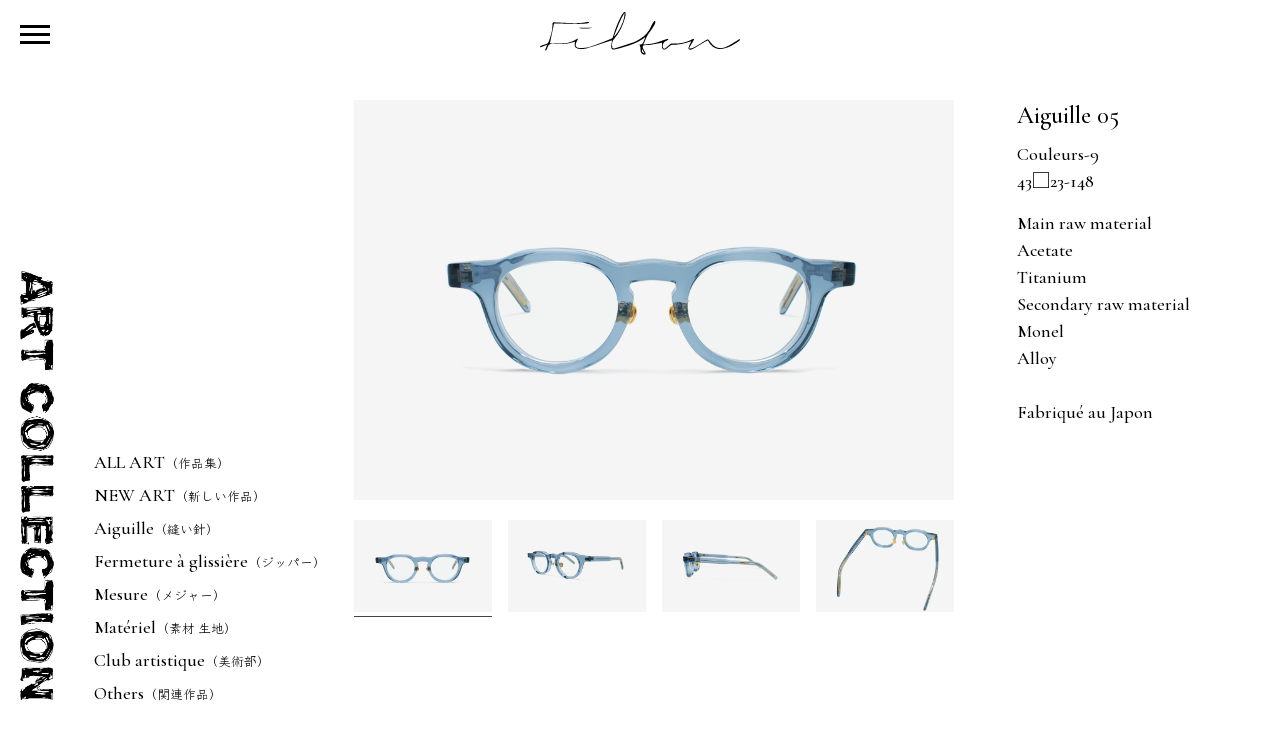

--- FILE ---
content_type: text/html; charset=UTF-8
request_url: https://filton-officiel.com/art-collection/202305/aiguille-05-9.html
body_size: 7069
content:
<!DOCTYPE html>
<html prefix="og: http://ogp.me/ns#" lang="ja">
<head>
  <meta charset="utf-8">
  <meta name="viewport" content="width=device-width,initial-scale=1">
  <meta name="thumbnail" content="https://filton-officiel.com/wp-content/themes/filton/images/thumbnail.jpg" />
  <meta http-equiv="X-UA-Compatible" content="IE=edge">
  
		<!-- All in One SEO 4.2.8 - aioseo.com -->
		<title>Fermeture à glissière 08</title>
		<meta name="description" content="ART COLLECTION Filton" />
		<meta name="robots" content="max-image-preview:large" />
		<link rel="canonical" href="https://filton-officiel.com/art-collection/202305/aiguille-05-9.html" />
		<meta name="generator" content="All in One SEO (AIOSEO) 4.2.8 " />

		<!-- Google tag (gtag.js) -->
<script async src="https://www.googletagmanager.com/gtag/js?id=G-BMZ4XQ81Y2"></script>
<script>
  window.dataLayer = window.dataLayer || [];
  function gtag(){dataLayer.push(arguments);}
  gtag('js', new Date());

  gtag('config', 'G-BMZ4XQ81Y2');
</script>
		<meta property="og:locale" content="ja_JP" />
		<meta property="og:site_name" content="Filton フィルトン 眼鏡と芸術" />
		<meta property="og:type" content="article" />
		<meta property="og:title" content="Aiguille 05" />
		<meta property="og:description" content="ART COLLECTION Filton" />
		<meta property="og:url" content="https://filton-officiel.com/art-collection/202305/aiguille-05-9.html" />
		<meta property="og:image" content="https://filton-officiel.com/wp-content/uploads/2023/05/ogp.png" />
		<meta property="og:image:secure_url" content="https://filton-officiel.com/wp-content/uploads/2023/05/ogp.png" />
		<meta property="og:image:width" content="1200" />
		<meta property="og:image:height" content="630" />
		<meta property="article:published_time" content="2023-05-10T04:57:00+00:00" />
		<meta property="article:modified_time" content="2024-02-27T00:32:19+00:00" />
		<meta name="twitter:card" content="summary_large_image" />
		<meta name="twitter:title" content="Aiguille 05" />
		<meta name="twitter:description" content="ART COLLECTION Filton" />
		<meta name="twitter:image" content="https://filton-officiel.com/wp-content/uploads/2023/05/ogp.png" />
		<script type="application/ld+json" class="aioseo-schema">
			{"@context":"https:\/\/schema.org","@graph":[{"@type":"BlogPosting","@id":"https:\/\/filton-officiel.com\/art-collection\/202305\/aiguille-05-9.html#blogposting","name":"Aiguille 05","headline":"Aiguille 05","author":{"@id":"https:\/\/filton-officiel.com\/author\/tanabe#author"},"publisher":{"@id":"https:\/\/filton-officiel.com\/#organization"},"image":{"@type":"ImageObject","url":"https:\/\/filton-officiel.com\/wp-content\/uploads\/2024\/02\/F-1-11.jpg","width":960,"height":640},"datePublished":"2023-05-10T04:57:00+09:00","dateModified":"2024-02-27T00:32:19+09:00","inLanguage":"ja","mainEntityOfPage":{"@id":"https:\/\/filton-officiel.com\/art-collection\/202305\/aiguille-05-9.html#webpage"},"isPartOf":{"@id":"https:\/\/filton-officiel.com\/art-collection\/202305\/aiguille-05-9.html#webpage"},"articleSection":"ART COLLECTION, Blue, Aiguille, NEW"},{"@type":"BreadcrumbList","@id":"https:\/\/filton-officiel.com\/art-collection\/202305\/aiguille-05-9.html#breadcrumblist","itemListElement":[{"@type":"ListItem","@id":"https:\/\/filton-officiel.com\/#listItem","position":1,"item":{"@type":"WebPage","@id":"https:\/\/filton-officiel.com\/","name":"\u30db\u30fc\u30e0","description":"\u300c\u611f\u6027\u3068\u8868\u73fe\u300d\u5e7c\u5c11\u671f\u304b\u3089\u73fe\u5728\u306b\u81f3\u308b\u307e\u3067\u3001\u904a\u3073\u3084\u4ed5\u4e8b\u3001\u69d8\u3005\u306a\u7d4c\u9a13\u3084\u7d4c\u9a13\u304c\u5168\u3066\u306e\u611f\u6027\u3084\u8868\u73fe\u306b\u3064\u306a\u304c\u3063\u3066\u3044\u308b\u3002\u300c\u9650\u754c\u306e\u5c11\u3057\u5148\u3078\u300d\u3067\u304d\u306a\u3044\u4e8b\u306f\u306a\u3044\u306f\u305a\u3002\u6311\u6226\u3059\u308b\u4e8b\u3092\u8ae6\u3081\u306a\u3051\u308c\u3070\u3002\u5618\u304c\u306a\u3044\u773c\u93e1\u30d6\u30e9\u30f3\u30c9\u3078\u3002","url":"https:\/\/filton-officiel.com\/"},"nextItem":"https:\/\/filton-officiel.com\/art-collection\/#listItem"},{"@type":"ListItem","@id":"https:\/\/filton-officiel.com\/art-collection\/#listItem","position":2,"item":{"@type":"WebPage","@id":"https:\/\/filton-officiel.com\/art-collection\/","name":"ART COLLECTION","description":"ART COLLECTION Filton","url":"https:\/\/filton-officiel.com\/art-collection\/"},"previousItem":"https:\/\/filton-officiel.com\/#listItem"}]},{"@type":"Organization","@id":"https:\/\/filton-officiel.com\/#organization","name":"\u30d5\u30a3\u30eb\u30c8\u30f3","url":"https:\/\/filton-officiel.com\/"},{"@type":"WebPage","@id":"https:\/\/filton-officiel.com\/art-collection\/202305\/aiguille-05-9.html#webpage","url":"https:\/\/filton-officiel.com\/art-collection\/202305\/aiguille-05-9.html","name":"Aiguille 05","description":"ART COLLECTION Filton","inLanguage":"ja","isPartOf":{"@id":"https:\/\/filton-officiel.com\/#website"},"breadcrumb":{"@id":"https:\/\/filton-officiel.com\/art-collection\/202305\/aiguille-05-9.html#breadcrumblist"},"author":"https:\/\/filton-officiel.com\/author\/tanabe#author","creator":"https:\/\/filton-officiel.com\/author\/tanabe#author","image":{"@type":"ImageObject","url":"https:\/\/filton-officiel.com\/wp-content\/uploads\/2024\/02\/F-1-11.jpg","@id":"https:\/\/filton-officiel.com\/#mainImage","width":960,"height":640},"primaryImageOfPage":{"@id":"https:\/\/filton-officiel.com\/art-collection\/202305\/aiguille-05-9.html#mainImage"},"datePublished":"2023-05-10T04:57:00+09:00","dateModified":"2024-02-27T00:32:19+09:00"},{"@type":"WebSite","@id":"https:\/\/filton-officiel.com\/#website","url":"https:\/\/filton-officiel.com\/","name":"\u30d5\u30a3\u30eb\u30c8\u30f3","description":"\u30d5\u30a3\u30eb\u30c8\u30f3 \u773c\u93e1\u3068\u82b8\u8853","inLanguage":"ja","publisher":{"@id":"https:\/\/filton-officiel.com\/#organization"}}]}
		</script>
		<!-- All in One SEO -->

<link rel="alternate" title="oEmbed (JSON)" type="application/json+oembed" href="https://filton-officiel.com/wp-json/oembed/1.0/embed?url=https%3A%2F%2Ffilton-officiel.com%2Fart-collection%2F202305%2Faiguille-05-9.html" />
<link rel="alternate" title="oEmbed (XML)" type="text/xml+oembed" href="https://filton-officiel.com/wp-json/oembed/1.0/embed?url=https%3A%2F%2Ffilton-officiel.com%2Fart-collection%2F202305%2Faiguille-05-9.html&#038;format=xml" />
<style id='wp-img-auto-sizes-contain-inline-css' type='text/css'>
img:is([sizes=auto i],[sizes^="auto," i]){contain-intrinsic-size:3000px 1500px}
/*# sourceURL=wp-img-auto-sizes-contain-inline-css */
</style>
<style id='wp-emoji-styles-inline-css' type='text/css'>

	img.wp-smiley, img.emoji {
		display: inline !important;
		border: none !important;
		box-shadow: none !important;
		height: 1em !important;
		width: 1em !important;
		margin: 0 0.07em !important;
		vertical-align: -0.1em !important;
		background: none !important;
		padding: 0 !important;
	}
/*# sourceURL=wp-emoji-styles-inline-css */
</style>
<style id='wp-block-library-inline-css' type='text/css'>
:root{--wp-block-synced-color:#7a00df;--wp-block-synced-color--rgb:122,0,223;--wp-bound-block-color:var(--wp-block-synced-color);--wp-editor-canvas-background:#ddd;--wp-admin-theme-color:#007cba;--wp-admin-theme-color--rgb:0,124,186;--wp-admin-theme-color-darker-10:#006ba1;--wp-admin-theme-color-darker-10--rgb:0,107,160.5;--wp-admin-theme-color-darker-20:#005a87;--wp-admin-theme-color-darker-20--rgb:0,90,135;--wp-admin-border-width-focus:2px}@media (min-resolution:192dpi){:root{--wp-admin-border-width-focus:1.5px}}.wp-element-button{cursor:pointer}:root .has-very-light-gray-background-color{background-color:#eee}:root .has-very-dark-gray-background-color{background-color:#313131}:root .has-very-light-gray-color{color:#eee}:root .has-very-dark-gray-color{color:#313131}:root .has-vivid-green-cyan-to-vivid-cyan-blue-gradient-background{background:linear-gradient(135deg,#00d084,#0693e3)}:root .has-purple-crush-gradient-background{background:linear-gradient(135deg,#34e2e4,#4721fb 50%,#ab1dfe)}:root .has-hazy-dawn-gradient-background{background:linear-gradient(135deg,#faaca8,#dad0ec)}:root .has-subdued-olive-gradient-background{background:linear-gradient(135deg,#fafae1,#67a671)}:root .has-atomic-cream-gradient-background{background:linear-gradient(135deg,#fdd79a,#004a59)}:root .has-nightshade-gradient-background{background:linear-gradient(135deg,#330968,#31cdcf)}:root .has-midnight-gradient-background{background:linear-gradient(135deg,#020381,#2874fc)}:root{--wp--preset--font-size--normal:16px;--wp--preset--font-size--huge:42px}.has-regular-font-size{font-size:1em}.has-larger-font-size{font-size:2.625em}.has-normal-font-size{font-size:var(--wp--preset--font-size--normal)}.has-huge-font-size{font-size:var(--wp--preset--font-size--huge)}.has-text-align-center{text-align:center}.has-text-align-left{text-align:left}.has-text-align-right{text-align:right}.has-fit-text{white-space:nowrap!important}#end-resizable-editor-section{display:none}.aligncenter{clear:both}.items-justified-left{justify-content:flex-start}.items-justified-center{justify-content:center}.items-justified-right{justify-content:flex-end}.items-justified-space-between{justify-content:space-between}.screen-reader-text{border:0;clip-path:inset(50%);height:1px;margin:-1px;overflow:hidden;padding:0;position:absolute;width:1px;word-wrap:normal!important}.screen-reader-text:focus{background-color:#ddd;clip-path:none;color:#444;display:block;font-size:1em;height:auto;left:5px;line-height:normal;padding:15px 23px 14px;text-decoration:none;top:5px;width:auto;z-index:100000}html :where(.has-border-color){border-style:solid}html :where([style*=border-top-color]){border-top-style:solid}html :where([style*=border-right-color]){border-right-style:solid}html :where([style*=border-bottom-color]){border-bottom-style:solid}html :where([style*=border-left-color]){border-left-style:solid}html :where([style*=border-width]){border-style:solid}html :where([style*=border-top-width]){border-top-style:solid}html :where([style*=border-right-width]){border-right-style:solid}html :where([style*=border-bottom-width]){border-bottom-style:solid}html :where([style*=border-left-width]){border-left-style:solid}html :where(img[class*=wp-image-]){height:auto;max-width:100%}:where(figure){margin:0 0 1em}html :where(.is-position-sticky){--wp-admin--admin-bar--position-offset:var(--wp-admin--admin-bar--height,0px)}@media screen and (max-width:600px){html :where(.is-position-sticky){--wp-admin--admin-bar--position-offset:0px}}
/*wp_block_styles_on_demand_placeholder:69699d7e4605a*/
/*# sourceURL=wp-block-library-inline-css */
</style>
<style id='classic-theme-styles-inline-css' type='text/css'>
/*! This file is auto-generated */
.wp-block-button__link{color:#fff;background-color:#32373c;border-radius:9999px;box-shadow:none;text-decoration:none;padding:calc(.667em + 2px) calc(1.333em + 2px);font-size:1.125em}.wp-block-file__button{background:#32373c;color:#fff;text-decoration:none}
/*# sourceURL=/wp-includes/css/classic-themes.min.css */
</style>
<link rel="https://api.w.org/" href="https://filton-officiel.com/wp-json/" /><link rel="alternate" title="JSON" type="application/json" href="https://filton-officiel.com/wp-json/wp/v2/posts/1377" /><link rel="EditURI" type="application/rsd+xml" title="RSD" href="https://filton-officiel.com/xmlrpc.php?rsd" />
<meta name="generator" content="WordPress 6.9" />
<link rel='shortlink' href='https://filton-officiel.com/?p=1377' />
  <link rel="icon" href="https://filton-officiel.com/wp-content/themes/filton/images/favicon.ico">
  <link rel="apple-touch-icon-precomposed" href="/apple-touch-icon.png">
  <link rel="stylesheet" type="text/css" href="https://filton-officiel.com/wp-content/themes/filton/style.css" />
  
  <link rel="stylesheet" type="text/css" href="https://filton-officiel.com/wp-content/themes/filton/slick/slick.css" />
  <link rel="stylesheet" type="text/css" href="https://filton-officiel.com/wp-content/themes/filton/slick/slick-theme.css" />
  
  <link rel="alternate" type="application/rss+xml" title="RSS FEED" href="https://filton-officiel.com/feed" />
	<script src="https://filton-officiel.com/wp-content/themes/filton/js/jquery-1.11.3.min.js"></script>
	<script src="https://filton-officiel.com/wp-content/themes/filton/js/jquery.lazyload.min.js"></script>
  
	<script src="https://filton-officiel.com/wp-content/themes/filton/slick/slick.min.js"></script>

  <script src="https://filton-officiel.com/wp-content/themes/filton/js/jquery.easeScroll.js"></script>
  <script src="https://filton-officiel.com/wp-content/themes/filton/js/common.js"></script>
</head>
<body>
<header id="header" ontouchstart="">
	  <p class="logo"><a href="https://filton-officiel.com/"><img src="https://filton-officiel.com/wp-content/themes/filton/images/logo_s.svg" alt="Filton"></a></p>
	  <nav>
    <input type="checkbox" id="nav" name="check" class="hidden"/>
    <label for="nav" class="nav-open"><i></i><i></i><i></i></label>
    <div class="navCont" style="background-image:url(https://filton-officiel.com/wp-content/uploads/2025/04/nav_bg2.jpg);">
      <ul>
        <li><a href="https://filton-officiel.com/"><img src="https://filton-officiel.com/wp-content/themes/filton/images/lazy.gif" class="lazy" data-original="https://filton-officiel.com/wp-content/themes/filton/images/nav1.gif" alt="HOME"></a></li>
        <li><a href="https://filton-officiel.com/art-collection/"><img src="https://filton-officiel.com/wp-content/themes/filton/images/lazy.gif" class="lazy" data-original="https://filton-officiel.com/wp-content/themes/filton/images/nav2.gif" alt="ART COLLECTION"></a></li>
        <li><a href="https://filton-officiel.com/story/"><img src="https://filton-officiel.com/wp-content/themes/filton/images/lazy.gif" class="lazy" data-original="https://filton-officiel.com/wp-content/themes/filton/images/nav3.gif" alt="STORY"></a></li>
        <li><a href="https://filton-officiel.com/news/"><img src="https://filton-officiel.com/wp-content/themes/filton/images/lazy.gif" class="lazy" data-original="https://filton-officiel.com/wp-content/themes/filton/images/nav4.gif" alt="NEWS"></a></li>
        <li><a href="https://filton-officiel.com/archive/"><img src="https://filton-officiel.com/wp-content/themes/filton/images/lazy.gif" class="lazy" data-original="https://filton-officiel.com/wp-content/themes/filton/images/nav5.gif" alt="ARCHIVE"></a></li>
        <li><a href="https://filton-officiel.com/shop-list/"><img src="https://filton-officiel.com/wp-content/themes/filton/images/lazy.gif" class="lazy" data-original="https://filton-officiel.com/wp-content/themes/filton/images/nav6.gif" alt="SHOP LIST"></a></li>
        <li class="navin"><a href="https://www.instagram.com/filton_officiel_/" target="_blank"><img src="https://filton-officiel.com/wp-content/themes/filton/images/lazy.gif" class="lazy" data-original="https://filton-officiel.com/wp-content/themes/filton/images/insta.gif" alt="instagram"></a></li>
      </ul>
      <div class="navfoot">
        <div class="navlogo"><img src="https://filton-officiel.com/wp-content/themes/filton/images/lazy.gif" class="lazy" data-original="https://filton-officiel.com/wp-content/themes/filton/images/logo.svg" alt="Filton"></div>
        <p class="navcopy">Copyright &copy; Filton All rights reserved.</p>
      </div>
    </div>
  </nav>
</header><main class="contents single_artcollection" ontouchstart="">
  <h1 class="sidettl effect-fadein"><img src="https://filton-officiel.com/wp-content/themes/filton/images/lazy.gif" class="lazy" data-original="https://filton-officiel.com/wp-content/themes/filton/images/ttl_artcollection.gif" alt="ART COLLECTION"><span><img src="https://filton-officiel.com/wp-content/themes/filton/images/nav2.gif" alt="ART COLLECTION"></span></h1>
  <div class="mainnav">
    <nav class="sidenav effect-fadein">
      <ul>
        <li><a href="https://filton-officiel.com/art-collection">ALL ART<span>（作品集）</span></a></li>
        <li><a href="https://filton-officiel.com/art-collection?tag=new">NEW ART<span>（新しい作品）</span></a></li>
        <li><a href="https://filton-officiel.com/art-collection?tag=aiguille">Aiguille<span>（縫い針）</span></a></li>
        <li><a href="https://filton-officiel.com/art-collection?tag=fermeture-a-glissiere">Fermeture à glissière<span>（ジッパー）</span></a></li>
        <li><a href="https://filton-officiel.com/art-collection?tag=mesure">Mesure<span>（メジャー）</span></a></li>
        <li><a href="https://filton-officiel.com/art-collection?tag=materiel">Matériel<span>（素材 生地）</span></a></li>
        <li><a href="https://filton-officiel.com/art-collection?tag=club-artistique">Club artistique<span>（美術部）</span></a></li>
        <li><a href="https://filton-officiel.com/art-collection?tag=others">Others<span>（関連作品）</span></a></li>
      </ul>
    </nav>
    <secion class="mainin">
    	<div class="collein">
        <div class="collepic effect-fadein">
          <div class="slider">
          	            <div class="slick-img">
							<img width="960" height="640" src="https://filton-officiel.com/wp-content/uploads/2024/02/F-1-11.jpg" class="attachment-large size-large" alt="" decoding="async" fetchpriority="high" srcset="https://filton-officiel.com/wp-content/uploads/2024/02/F-1-11.jpg 960w, https://filton-officiel.com/wp-content/uploads/2024/02/F-1-11-540x360.jpg 540w, https://filton-officiel.com/wp-content/uploads/2024/02/F-1-11-330x220.jpg 330w, https://filton-officiel.com/wp-content/uploads/2024/02/F-1-11-768x512.jpg 768w" sizes="(max-width: 960px) 100vw, 960px" /> 
            </div>
                      	            <div class="slick-img">
							<img width="960" height="640" src="https://filton-officiel.com/wp-content/uploads/2024/02/S-1-10.jpg" class="attachment-large size-large" alt="" decoding="async" srcset="https://filton-officiel.com/wp-content/uploads/2024/02/S-1-10.jpg 960w, https://filton-officiel.com/wp-content/uploads/2024/02/S-1-10-540x360.jpg 540w, https://filton-officiel.com/wp-content/uploads/2024/02/S-1-10-330x220.jpg 330w, https://filton-officiel.com/wp-content/uploads/2024/02/S-1-10-768x512.jpg 768w" sizes="(max-width: 960px) 100vw, 960px" /> 
            </div>
                      	            <div class="slick-img">
							<img width="960" height="640" src="https://filton-officiel.com/wp-content/uploads/2024/02/SS-1-10.jpg" class="attachment-large size-large" alt="" decoding="async" srcset="https://filton-officiel.com/wp-content/uploads/2024/02/SS-1-10.jpg 960w, https://filton-officiel.com/wp-content/uploads/2024/02/SS-1-10-540x360.jpg 540w, https://filton-officiel.com/wp-content/uploads/2024/02/SS-1-10-330x220.jpg 330w, https://filton-officiel.com/wp-content/uploads/2024/02/SS-1-10-768x512.jpg 768w" sizes="(max-width: 960px) 100vw, 960px" /> 
            </div>
                      	            <div class="slick-img">
							<img width="960" height="640" src="https://filton-officiel.com/wp-content/uploads/2024/02/FB-1-11.jpg" class="attachment-large size-large" alt="" decoding="async" srcset="https://filton-officiel.com/wp-content/uploads/2024/02/FB-1-11.jpg 960w, https://filton-officiel.com/wp-content/uploads/2024/02/FB-1-11-540x360.jpg 540w, https://filton-officiel.com/wp-content/uploads/2024/02/FB-1-11-330x220.jpg 330w, https://filton-officiel.com/wp-content/uploads/2024/02/FB-1-11-768x512.jpg 768w" sizes="(max-width: 960px) 100vw, 960px" /> 
            </div>
                      </div>
          <div class="thumbnail">
          	            <div class="thumbnail-img">
							<img width="330" height="220" src="https://filton-officiel.com/wp-content/uploads/2024/02/F-1-11-330x220.jpg" class="attachment-thumbnail size-thumbnail" alt="" decoding="async" srcset="https://filton-officiel.com/wp-content/uploads/2024/02/F-1-11-330x220.jpg 330w, https://filton-officiel.com/wp-content/uploads/2024/02/F-1-11-540x360.jpg 540w, https://filton-officiel.com/wp-content/uploads/2024/02/F-1-11-768x512.jpg 768w, https://filton-officiel.com/wp-content/uploads/2024/02/F-1-11.jpg 960w" sizes="(max-width: 330px) 100vw, 330px" /> 
            </div>
                      	            <div class="thumbnail-img">
							<img width="330" height="220" src="https://filton-officiel.com/wp-content/uploads/2024/02/S-1-10-330x220.jpg" class="attachment-thumbnail size-thumbnail" alt="" decoding="async" srcset="https://filton-officiel.com/wp-content/uploads/2024/02/S-1-10-330x220.jpg 330w, https://filton-officiel.com/wp-content/uploads/2024/02/S-1-10-540x360.jpg 540w, https://filton-officiel.com/wp-content/uploads/2024/02/S-1-10-768x512.jpg 768w, https://filton-officiel.com/wp-content/uploads/2024/02/S-1-10.jpg 960w" sizes="(max-width: 330px) 100vw, 330px" /> 
            </div>
                      	            <div class="thumbnail-img">
							<img width="330" height="220" src="https://filton-officiel.com/wp-content/uploads/2024/02/SS-1-10-330x220.jpg" class="attachment-thumbnail size-thumbnail" alt="" decoding="async" srcset="https://filton-officiel.com/wp-content/uploads/2024/02/SS-1-10-330x220.jpg 330w, https://filton-officiel.com/wp-content/uploads/2024/02/SS-1-10-540x360.jpg 540w, https://filton-officiel.com/wp-content/uploads/2024/02/SS-1-10-768x512.jpg 768w, https://filton-officiel.com/wp-content/uploads/2024/02/SS-1-10.jpg 960w" sizes="(max-width: 330px) 100vw, 330px" /> 
            </div>
                      	            <div class="thumbnail-img">
							<img width="330" height="220" src="https://filton-officiel.com/wp-content/uploads/2024/02/FB-1-11-330x220.jpg" class="attachment-thumbnail size-thumbnail" alt="" decoding="async" srcset="https://filton-officiel.com/wp-content/uploads/2024/02/FB-1-11-330x220.jpg 330w, https://filton-officiel.com/wp-content/uploads/2024/02/FB-1-11-540x360.jpg 540w, https://filton-officiel.com/wp-content/uploads/2024/02/FB-1-11-768x512.jpg 768w, https://filton-officiel.com/wp-content/uploads/2024/02/FB-1-11.jpg 960w" sizes="(max-width: 330px) 100vw, 330px" /> 
            </div>
                      </div>
        </div>
        <div class="colletxt effect-fadein">
          <h2>Aiguille 05</h2>
          <p>Couleurs-9<br />43□23-148</p>
          <p>Main raw material<br />
Acetate<br />
Titanium<br />
Secondary raw material<br />
Monel<br />
Alloy<br />
<br />
Fabriqué au Japon</p>
        </div>
      </div>
                  <div class="collelike effect-fadein">
      	<p>you may also like...</p>



<ul class="collelist">
	<li class="effect-fadein"><a href="https://filton-officiel.com/art-collection/202305/aiguille-04.html">
	<img width="540" height="360" src="https://filton-officiel.com/wp-content/uploads/2023/09/F-1-12-540x360.jpg" class="attachment-medium size-medium wp-post-image" alt="" decoding="async" srcset="https://filton-officiel.com/wp-content/uploads/2023/09/F-1-12-540x360.jpg 540w, https://filton-officiel.com/wp-content/uploads/2023/09/F-1-12-330x220.jpg 330w, https://filton-officiel.com/wp-content/uploads/2023/09/F-1-12-768x512.jpg 768w, https://filton-officiel.com/wp-content/uploads/2023/09/F-1-12.jpg 960w" sizes="(max-width: 540px) 100vw, 540px" /><div class="mask"><p>Aiguille 04<br />Couleurs-6<br />43□22-148</p></div></a></li>
	<li class="effect-fadein"><a href="https://filton-officiel.com/art-collection/202305/fermeture-a-glissiere-07-2.html">
	<img width="540" height="360" src="https://filton-officiel.com/wp-content/uploads/2024/02/F-1-23-540x360.jpg" class="attachment-medium size-medium wp-post-image" alt="" decoding="async" srcset="https://filton-officiel.com/wp-content/uploads/2024/02/F-1-23-540x360.jpg 540w, https://filton-officiel.com/wp-content/uploads/2024/02/F-1-23-330x220.jpg 330w, https://filton-officiel.com/wp-content/uploads/2024/02/F-1-23-768x512.jpg 768w, https://filton-officiel.com/wp-content/uploads/2024/02/F-1-23.jpg 960w" sizes="(max-width: 540px) 100vw, 540px" /><div class="mask"><p>Fermeture à glissière 07<br />Couleurs-2<br />46□23-144</p></div></a></li>
	<li class="effect-fadein"><a href="https://filton-officiel.com/art-collection/202305/fermeture-a-glissiere-08-2.html">
	<img width="540" height="360" src="https://filton-officiel.com/wp-content/uploads/2024/02/F-1-30-540x360.jpg" class="attachment-medium size-medium wp-post-image" alt="" decoding="async" srcset="https://filton-officiel.com/wp-content/uploads/2024/02/F-1-30-540x360.jpg 540w, https://filton-officiel.com/wp-content/uploads/2024/02/F-1-30-330x220.jpg 330w, https://filton-officiel.com/wp-content/uploads/2024/02/F-1-30-768x512.jpg 768w, https://filton-officiel.com/wp-content/uploads/2024/02/F-1-30.jpg 960w" sizes="(max-width: 540px) 100vw, 540px" /><div class="mask"><p>Fermeture à glissière 08<br />Couleurs-2<br />46□22-144</p></div></a></li>
</ul>





        

        
        
        
        

      </div>
    </section>
  </div>
</main>
<footer id="footer" ontouchstart="">
  <div class="foottxt">
    <p><a href="https://filton-officiel.com/"><img src="https://filton-officiel.com/wp-content/themes/filton/images/lazy.gif" class="lazy" data-original="https://filton-officiel.com/wp-content/themes/filton/images/logo.svg" alt="Filton"></a></p>
    <p class="footcopy">Copyright &copy; Filton All rights reserved.</p>
  </div>
  <div class="footinsta"><a href="https://www.instagram.com/filton_officiel_/" target="_blank"><img src="https://filton-officiel.com/wp-content/themes/filton/images/lazy.gif" class="lazy" data-original="https://filton-officiel.com/wp-content/themes/filton/images/insta.gif" alt="instagram"></a></div>
  <ul>
    <li><a href="https://filton-officiel.com/">HOME</a></li>
    <li><a href="https://filton-officiel.com/art-collection/">ART COLLECTION</a></li>
    <li><a href="https://filton-officiel.com/story/">STORY</a></li>
    <li><a href="https://filton-officiel.com/news/">NEWS</a></li>
    <li><a href="https://filton-officiel.com/archive/">ARCHIVE</a></li>
    <li><a href="https://filton-officiel.com/shop-list/">SHOP LIST</a></li>
    <li><a href="https://filton-officiel.com/contact/">CONTACT</a></li>
  </ul>
</footer>
<div id="pageTop" ontouchstart=""><a href="#"></a></div>
<script type="speculationrules">
{"prefetch":[{"source":"document","where":{"and":[{"href_matches":"/*"},{"not":{"href_matches":["/wp-*.php","/wp-admin/*","/wp-content/uploads/*","/wp-content/*","/wp-content/plugins/*","/wp-content/themes/filton/*","/*\\?(.+)"]}},{"not":{"selector_matches":"a[rel~=\"nofollow\"]"}},{"not":{"selector_matches":".no-prefetch, .no-prefetch a"}}]},"eagerness":"conservative"}]}
</script>
<script id="wp-emoji-settings" type="application/json">
{"baseUrl":"https://s.w.org/images/core/emoji/17.0.2/72x72/","ext":".png","svgUrl":"https://s.w.org/images/core/emoji/17.0.2/svg/","svgExt":".svg","source":{"concatemoji":"https://filton-officiel.com/wp-includes/js/wp-emoji-release.min.js?ver=6.9"}}
</script>
<script type="module">
/* <![CDATA[ */
/*! This file is auto-generated */
const a=JSON.parse(document.getElementById("wp-emoji-settings").textContent),o=(window._wpemojiSettings=a,"wpEmojiSettingsSupports"),s=["flag","emoji"];function i(e){try{var t={supportTests:e,timestamp:(new Date).valueOf()};sessionStorage.setItem(o,JSON.stringify(t))}catch(e){}}function c(e,t,n){e.clearRect(0,0,e.canvas.width,e.canvas.height),e.fillText(t,0,0);t=new Uint32Array(e.getImageData(0,0,e.canvas.width,e.canvas.height).data);e.clearRect(0,0,e.canvas.width,e.canvas.height),e.fillText(n,0,0);const a=new Uint32Array(e.getImageData(0,0,e.canvas.width,e.canvas.height).data);return t.every((e,t)=>e===a[t])}function p(e,t){e.clearRect(0,0,e.canvas.width,e.canvas.height),e.fillText(t,0,0);var n=e.getImageData(16,16,1,1);for(let e=0;e<n.data.length;e++)if(0!==n.data[e])return!1;return!0}function u(e,t,n,a){switch(t){case"flag":return n(e,"\ud83c\udff3\ufe0f\u200d\u26a7\ufe0f","\ud83c\udff3\ufe0f\u200b\u26a7\ufe0f")?!1:!n(e,"\ud83c\udde8\ud83c\uddf6","\ud83c\udde8\u200b\ud83c\uddf6")&&!n(e,"\ud83c\udff4\udb40\udc67\udb40\udc62\udb40\udc65\udb40\udc6e\udb40\udc67\udb40\udc7f","\ud83c\udff4\u200b\udb40\udc67\u200b\udb40\udc62\u200b\udb40\udc65\u200b\udb40\udc6e\u200b\udb40\udc67\u200b\udb40\udc7f");case"emoji":return!a(e,"\ud83e\u1fac8")}return!1}function f(e,t,n,a){let r;const o=(r="undefined"!=typeof WorkerGlobalScope&&self instanceof WorkerGlobalScope?new OffscreenCanvas(300,150):document.createElement("canvas")).getContext("2d",{willReadFrequently:!0}),s=(o.textBaseline="top",o.font="600 32px Arial",{});return e.forEach(e=>{s[e]=t(o,e,n,a)}),s}function r(e){var t=document.createElement("script");t.src=e,t.defer=!0,document.head.appendChild(t)}a.supports={everything:!0,everythingExceptFlag:!0},new Promise(t=>{let n=function(){try{var e=JSON.parse(sessionStorage.getItem(o));if("object"==typeof e&&"number"==typeof e.timestamp&&(new Date).valueOf()<e.timestamp+604800&&"object"==typeof e.supportTests)return e.supportTests}catch(e){}return null}();if(!n){if("undefined"!=typeof Worker&&"undefined"!=typeof OffscreenCanvas&&"undefined"!=typeof URL&&URL.createObjectURL&&"undefined"!=typeof Blob)try{var e="postMessage("+f.toString()+"("+[JSON.stringify(s),u.toString(),c.toString(),p.toString()].join(",")+"));",a=new Blob([e],{type:"text/javascript"});const r=new Worker(URL.createObjectURL(a),{name:"wpTestEmojiSupports"});return void(r.onmessage=e=>{i(n=e.data),r.terminate(),t(n)})}catch(e){}i(n=f(s,u,c,p))}t(n)}).then(e=>{for(const n in e)a.supports[n]=e[n],a.supports.everything=a.supports.everything&&a.supports[n],"flag"!==n&&(a.supports.everythingExceptFlag=a.supports.everythingExceptFlag&&a.supports[n]);var t;a.supports.everythingExceptFlag=a.supports.everythingExceptFlag&&!a.supports.flag,a.supports.everything||((t=a.source||{}).concatemoji?r(t.concatemoji):t.wpemoji&&t.twemoji&&(r(t.twemoji),r(t.wpemoji)))});
//# sourceURL=https://filton-officiel.com/wp-includes/js/wp-emoji-loader.min.js
/* ]]> */
</script>
</body>
</html>

--- FILE ---
content_type: text/css
request_url: https://filton-officiel.com/wp-content/themes/filton/style.css
body_size: 7899
content:
/*
Theme Name: filton
Description: filton
*/
/* VARIABLE COLOR */
/* VARIABLE MEDIA */
/* MIXIN */
@import url("https://fonts.googleapis.com/css2?family=Cormorant+Garamond:wght@500&family=Klee+One&display=swap");
/* line 1, sass/_reset.scss */
html {
  overflow: hidden;
  overflow-y: scroll;
}

/* line 5, sass/_reset.scss */
h1, h2, h3, h4, h5, h6 {
  line-height: 1.3;
  margin-top: 0;
  margin-bottom: 0;
}

/* line 10, sass/_reset.scss */
figure {
  margin: 0;
  padding: 0;
}

/* line 14, sass/_reset.scss */
p,
li,
dl,
table {
  line-break: strict;
  word-break: break-strict;
  word-wrap: break-word;
  line-height: 1.5;
  margin-top: 0;
  margin-bottom: 0;
}

/* line 25, sass/_reset.scss */
small {
  font-size: 12px;
}

/* line 28, sass/_reset.scss */
tr {
  word-break: break-all;
}

/* line 31, sass/_reset.scss */
img {
  max-width: 100%;
  height: auto;
  vertical-align: bottom;
}

/* line 36, sass/_reset.scss */
ul {
  list-style-type: none;
  margin: 0;
  padding: 0;
}

/* line 41, sass/_reset.scss */
dd {
  margin-left: 0;
}

/* line 44, sass/_reset.scss */
textarea {
  overflow: auto;
  vertical-align: top;
  resize: vertical;
}

/* line 49, sass/_reset.scss */
select option {
  padding: 0px 5px;
}

/* line 52, sass/_reset.scss */
form label {
  cursor: pointer;
}

/* line 55, sass/_reset.scss */
input:placeholder {
  color: #999;
}

/* line 58, sass/_reset.scss */
input:-ms-input-placeholder {
  color: #999;
}

/*! normalize.css v6.0.0 | MIT License | github.com/necolas/normalize.css */
/* Document
   ========================================================================== */
/**
 * 1. Correct the line height in all browsers.
 * 2. Prevent adjustments of font size after orientation changes in
 *    IE on Windows Phone and in iOS.
 */
/* line 12, sass/_normalize.scss */
html {
  line-height: 1.15;
  /* 1 */
  -ms-text-size-adjust: 100%;
  /* 2 */
  -webkit-text-size-adjust: 100%;
  /* 2 */
}

/* Sections
   ========================================================================== */
/**
 * Add the correct display in IE 9-.
 */
/* line 25, sass/_normalize.scss */
article,
aside,
footer,
header,
nav,
section {
  display: block;
}

/**
 * Correct the font size and margin on `h1` elements within `section` and
 * `article` contexts in Chrome, Firefox, and Safari.
 */
/* line 39, sass/_normalize.scss */
h1 {
  font-size: 2em;
  margin: 0.67em 0;
}

/* Grouping content
   ========================================================================== */
/**
 * Add the correct display in IE 9-.
 * 1. Add the correct display in IE.
 */
/* line 52, sass/_normalize.scss */
figcaption,
figure,
main {
  /* 1 */
  display: block;
}

/**
 * Add the correct margin in IE 8.
 */
/* line 62, sass/_normalize.scss */
figure {
  margin: 1em 40px;
}

/**
 * 1. Add the correct box sizing in Firefox.
 * 2. Show the overflow in Edge and IE.
 */
/* line 71, sass/_normalize.scss */
hr {
  box-sizing: content-box;
  /* 1 */
  height: 0;
  /* 1 */
  overflow: visible;
  /* 2 */
}

/**
 * 1. Correct the inheritance and scaling of font size in all browsers.
 * 2. Correct the odd `em` font sizing in all browsers.
 */
/* line 82, sass/_normalize.scss */
pre {
  font-family: monospace, monospace;
  /* 1 */
  font-size: 1em;
  /* 2 */
}

/* Text-level semantics
   ========================================================================== */
/**
 * 1. Remove the gray background on active links in IE 10.
 * 2. Remove gaps in links underline in iOS 8+ and Safari 8+.
 */
/* line 95, sass/_normalize.scss */
a {
  background-color: transparent;
  /* 1 */
  -webkit-text-decoration-skip: objects;
  /* 2 */
}

/**
 * 1. Remove the bottom border in Chrome 57- and Firefox 39-.
 * 2. Add the correct text decoration in Chrome, Edge, IE, Opera, and Safari.
 */
/* line 105, sass/_normalize.scss */
abbr[title] {
  border-bottom: none;
  /* 1 */
  text-decoration: underline;
  /* 2 */
  text-decoration: underline dotted;
  /* 2 */
}

/**
 * Prevent the duplicate application of `bolder` by the next rule in Safari 6.
 */
/* line 115, sass/_normalize.scss */
b,
strong {
  font-weight: inherit;
}

/**
 * Add the correct font weight in Chrome, Edge, and Safari.
 */
/* line 124, sass/_normalize.scss */
b,
strong {
  font-weight: bolder;
}

/**
 * 1. Correct the inheritance and scaling of font size in all browsers.
 * 2. Correct the odd `em` font sizing in all browsers.
 */
/* line 134, sass/_normalize.scss */
code,
kbd,
samp {
  font-family: monospace, monospace;
  /* 1 */
  font-size: 1em;
  /* 2 */
}

/**
 * Add the correct font style in Android 4.3-.
 */
/* line 145, sass/_normalize.scss */
dfn {
  font-style: italic;
}

/**
 * Add the correct background and color in IE 9-.
 */
/* line 153, sass/_normalize.scss */
mark {
  background-color: #ff0;
  color: #000;
}

/**
 * Add the correct font size in all browsers.
 */
/* line 162, sass/_normalize.scss */
small {
  font-size: 80%;
}

/**
 * Prevent `sub` and `sup` elements from affecting the line height in
 * all browsers.
 */
/* line 171, sass/_normalize.scss */
sub,
sup {
  font-size: 75%;
  line-height: 0;
  position: relative;
  vertical-align: baseline;
}

/* line 179, sass/_normalize.scss */
sub {
  bottom: -0.25em;
}

/* line 183, sass/_normalize.scss */
sup {
  top: -0.5em;
}

/* Embedded content
   ========================================================================== */
/**
 * Add the correct display in IE 9-.
 */
/* line 194, sass/_normalize.scss */
audio,
video {
  display: inline-block;
}

/**
 * Add the correct display in iOS 4-7.
 */
/* line 203, sass/_normalize.scss */
audio:not([controls]) {
  display: none;
  height: 0;
}

/**
 * Remove the border on images inside links in IE 10-.
 */
/* line 212, sass/_normalize.scss */
img {
  border-style: none;
}

/**
 * Hide the overflow in IE.
 */
/* line 220, sass/_normalize.scss */
svg:not(:root) {
  overflow: hidden;
}

/* Forms
   ========================================================================== */
/**
 * Remove the margin in Firefox and Safari.
 */
/* line 231, sass/_normalize.scss */
button,
input,
optgroup,
select,
textarea {
  margin: 0;
}

/**
 * Show the overflow in IE.
 * 1. Show the overflow in Edge.
 */
/* line 244, sass/_normalize.scss */
button,
input {
  /* 1 */
  overflow: visible;
}

/**
 * Remove the inheritance of text transform in Edge, Firefox, and IE.
 * 1. Remove the inheritance of text transform in Firefox.
 */
/* line 254, sass/_normalize.scss */
button,
select {
  /* 1 */
  text-transform: none;
}

/**
 * 1. Prevent a WebKit bug where (2) destroys native `audio` and `video`
 *    controls in Android 4.
 * 2. Correct the inability to style clickable types in iOS and Safari.
 */
/* line 265, sass/_normalize.scss */
button,
html [type="button"],
[type="reset"],
[type="submit"] {
  -webkit-appearance: button;
  /* 2 */
}

/**
 * Remove the inner border and padding in Firefox.
 */
/* line 276, sass/_normalize.scss */
button::-moz-focus-inner,
[type="button"]::-moz-focus-inner,
[type="reset"]::-moz-focus-inner,
[type="submit"]::-moz-focus-inner {
  border-style: none;
  padding: 0;
}

/**
 * Restore the focus styles unset by the previous rule.
 */
/* line 288, sass/_normalize.scss */
button:-moz-focusring,
[type="button"]:-moz-focusring,
[type="reset"]:-moz-focusring,
[type="submit"]:-moz-focusring {
  outline: 1px dotted ButtonText;
}

/**
 * 1. Correct the text wrapping in Edge and IE.
 * 2. Correct the color inheritance from `fieldset` elements in IE.
 * 3. Remove the padding so developers are not caught out when they zero out
 *    `fieldset` elements in all browsers.
 */
/* line 302, sass/_normalize.scss */
legend {
  box-sizing: border-box;
  /* 1 */
  color: inherit;
  /* 2 */
  display: table;
  /* 1 */
  max-width: 100%;
  /* 1 */
  padding: 0;
  /* 3 */
  white-space: normal;
  /* 1 */
}

/**
 * 1. Add the correct display in IE 9-.
 * 2. Add the correct vertical alignment in Chrome, Firefox, and Opera.
 */
/* line 316, sass/_normalize.scss */
progress {
  display: inline-block;
  /* 1 */
  vertical-align: baseline;
  /* 2 */
}

/**
 * Remove the default vertical scrollbar in IE.
 */
/* line 325, sass/_normalize.scss */
textarea {
  overflow: auto;
}

/**
 * 1. Add the correct box sizing in IE 10-.
 * 2. Remove the padding in IE 10-.
 */
/* line 334, sass/_normalize.scss */
[type="checkbox"],
[type="radio"] {
  box-sizing: border-box;
  /* 1 */
  padding: 0;
  /* 2 */
}

/**
 * Correct the cursor style of increment and decrement buttons in Chrome.
 */
/* line 344, sass/_normalize.scss */
[type="number"]::-webkit-inner-spin-button,
[type="number"]::-webkit-outer-spin-button {
  height: auto;
}

/**
 * 1. Correct the odd appearance in Chrome and Safari.
 * 2. Correct the outline style in Safari.
 */
/* line 354, sass/_normalize.scss */
[type="search"] {
  -webkit-appearance: textfield;
  /* 1 */
  outline-offset: -2px;
  /* 2 */
}

/**
 * Remove the inner padding and cancel buttons in Chrome and Safari on macOS.
 */
/* line 363, sass/_normalize.scss */
[type="search"]::-webkit-search-cancel-button,
[type="search"]::-webkit-search-decoration {
  -webkit-appearance: none;
}

/**
 * 1. Correct the inability to style clickable types in iOS and Safari.
 * 2. Change font properties to `inherit` in Safari.
 */
/* line 373, sass/_normalize.scss */
::-webkit-file-upload-button {
  -webkit-appearance: button;
  /* 1 */
  font: inherit;
  /* 2 */
}

/* Interactive
   ========================================================================== */
/*
 * Add the correct display in IE 9-.
 * 1. Add the correct display in Edge, IE, and Firefox.
 */
/* line 386, sass/_normalize.scss */
details,
menu {
  display: block;
}

/*
 * Add the correct display in all browsers.
 */
/* line 395, sass/_normalize.scss */
summary {
  display: list-item;
}

/* Scripting
   ========================================================================== */
/**
 * Add the correct display in IE 9-.
 */
/* line 406, sass/_normalize.scss */
canvas {
  display: inline-block;
}

/**
 * Add the correct display in IE.
 */
/* line 414, sass/_normalize.scss */
template {
  display: none;
}

/* Hidden
   ========================================================================== */
/**
 * Add the correct display in IE 10-.
 */
/* line 425, sass/_normalize.scss */
[hidden] {
  display: none;
}

/* line 10, sass/style.scss */
body {
  margin: 0;
  padding: 0;
  text-align: left;
  font-size: 18px;
  color: #000;
  background: #fff;
  line-height: 1.5;
  font-family: "Cormorant Garamond","Klee One","Yu Gothic","YuGothic","Hiragino Kaku Gothic ProN","Meiryo",sans-serif;
  -webkit-text-size-adjust: none;
  -webkit-font-smoothing: antialiased;
}

/* LINK */
/* line 24, sass/style.scss */
a, a:link, a:visited, a img {
  color: #444;
  text-decoration: none;
  transition: all 0.4s ease;
}

/* line 29, sass/style.scss */
a:hover {
  color: #777;
}

/* line 32, sass/style.scss */
a:hover img {
  opacity: 0.6;
  filter: alpha(opacity=60);
}

/* HEADER */
/* line 3, sass/_header.scss */
#header {
  width: 100%;
  height: 70px;
  position: fixed;
  z-index: 8000;
  top: 0;
  left: 0;
  background: rgba(255, 255, 255, 0.85);
  text-align: center;
}
/* line 12, sass/_header.scss */
#header .logo {
  margin: 12px auto 0;
  line-height: 1;
  transition: all 0.4s ease;
}
/* line 16, sass/_header.scss */
#header .logo img {
  width: 200px;
}

/* line 21, sass/_header.scss */
#header nav .navCont {
  z-index: -2;
  background-color: #fff;
  background-position: right center;
  background-repeat: no-repeat;
  background-size: auto 100%;
  opacity: 0;
  transition: all 0.4s ease;
}
/* line 29, sass/_header.scss */
#header nav .navCont ul {
  position: absolute;
  padding: 0;
  width: 100%;
  top: 5px;
  transform: translateY(-100%);
}
/* line 36, sass/_header.scss */
#header nav .navCont li {
  padding-top: 15px;
  padding-bottom: 15px;
  padding-left: 90px;
  text-align: left;
}
/* line 41, sass/_header.scss */
#header nav .navCont li a {
  display: inline-block;
}
/* line 43, sass/_header.scss */
#header nav .navCont li a:active {
  transform: scale(0.9);
}
/* line 47, sass/_header.scss */
#header nav .navCont li img {
  height: 35px;
}
/* line 51, sass/_header.scss */
#header nav .navCont .navin {
  padding-top: 25px;
}
/* line 53, sass/_header.scss */
#header nav .navCont .navin img {
  height: 70px;
}

/* line 58, sass/_header.scss */
.nav-open {
  position: fixed;
  z-index: 8000;
  top: 0;
  left: 0;
  display: block;
  width: 70px;
  height: 70px;
  cursor: pointer;
}
/* line 68, sass/_header.scss */
.nav-open:hover i {
  opacity: 0.6;
  filter: alpha(opacity=60);
}
/* line 72, sass/_header.scss */
.nav-open i {
  display: block;
  width: 30px;
  height: 3px;
  background: #000;
  margin-left: 20px;
}
/* line 79, sass/_header.scss */
.nav-open i:nth-child(1) {
  margin-top: 25px;
}
/* line 82, sass/_header.scss */
.nav-open i:nth-child(2) {
  margin-top: 5px;
}
/* line 85, sass/_header.scss */
.nav-open i:nth-child(3) {
  margin-top: 5px;
}

/* line 89, sass/_header.scss */
#nav:checked + .nav-open {
  transform: rotate(45deg);
  position: fixed;
  z-index: 9999;
}

/* line 94, sass/_header.scss */
#nav:checked + .nav-open i {
  transition: transform 0.2s ease;
}

/* line 97, sass/_header.scss */
#nav:checked + .nav-open i:nth-child(1) {
  transform: translateY(6px) rotate(180deg);
}

/* line 100, sass/_header.scss */
#nav:checked + .nav-open i:nth-child(2) {
  opacity: 0;
}

/* line 103, sass/_header.scss */
#nav:checked + .nav-open i:nth-child(3) {
  transform: translateY(-6px) rotate(90deg);
  margin-top: 2px;
}

/* line 107, sass/_header.scss */
#nav:checked ~ .navCont {
  inset: 0;
  display: block;
  z-index: 9990;
  opacity: 1;
  position: fixed;
  top: 0;
  left: 0;
  height: 100%;
  width: 100%;
}
/* line 117, sass/_header.scss */
#nav:checked ~ .navCont ul {
  transform: translateY(0);
}

/* line 121, sass/_header.scss */
.navfoot {
  position: absolute;
  width: 260px;
  left: 90px;
  bottom: 20px;
  display: none;
}

/* line 128, sass/_header.scss */
#nav:checked ~ .navCont .navfoot {
  display: block;
}

/* line 131, sass/_header.scss */
.navcopy {
  text-align: center;
  font-size: 12px;
  padding-top: 30px;
  font-weight: bold;
}

/* line 137, sass/_header.scss */
.no-scroll {
  height: 100%;
  overflow: hidden;
}

/* line 141, sass/_header.scss */
.hidden {
  display: none;
}

@media screen and (max-width: 830px) {
  /* line 147, sass/_header.scss */
  #header nav .navCont {
    background-position: center 20%;
  }
  /* line 149, sass/_header.scss */
  #header nav .navCont ul {
    top: 70px;
  }
  /* line 152, sass/_header.scss */
  #header nav .navCont li {
    padding-top: 20px;
    padding-bottom: 20px;
    padding-left: 20px;
  }
  /* line 157, sass/_header.scss */
  #header nav .navCont:after {
    position: absolute;
    top: 0;
    left: 0;
    content: '';
    width: 100%;
    height: 100%;
    background: rgba(255, 255, 255, 0.8);
    z-index: -1;
  }
}
@media screen and (max-width: 640px) {
  /* line 171, sass/_header.scss */
  #header nav .navCont li {
    padding-top: 10px;
    padding-bottom: 10px;
  }
  /* line 174, sass/_header.scss */
  #header nav .navCont li img {
    height: 25px;
  }
  /* line 179, sass/_header.scss */
  #header nav .navCont .navin img {
    height: 60px;
  }

  /* line 184, sass/_header.scss */
  .navfoot {
    width: 200px;
    left: 50%;
    margin-left: -100px;
  }

  /* line 189, sass/_header.scss */
  .navcopy {
    padding-top: 20px;
  }
}
/* FOOTER */
/* line 3, sass/_footer.scss */
#footer {
  width: 85%;
  padding: 50px 7.5%;
  overflow: hidden;
  text-align: left;
  border-top: 1px solid #000;
  position: relative;
  overflow: visible;
  display: -webkit-flex;
  display: flex;
  justify-content: space-between;
  align-items: stretch;
  -webkit-flex-flow: row wrap;
  flex-flow: row wrap;
  align-items: center;
}
@media screen and (max-width: 830px) {
  /* line 3, sass/_footer.scss */
  #footer {
    width: 90%;
    padding: 25px 5%;
  }
}
@media screen and (max-width: 640px) {
  /* line 3, sass/_footer.scss */
  #footer {
    -webkit-flex-flow: column nowrap;
    flex-flow: column nowrap;
  }
}
/* line 10, sass/_footer.scss */
#footer:before {
  content: '';
  background: url(images/footzip.gif) no-repeat;
  background-size: cover;
  width: 300px;
  height: 31px;
  position: absolute;
  top: -16px;
  right: 0;
}
/* line 21, sass/_footer.scss */
#footer li a {
  position: relative;
  display: inline-block;
  line-height: 1.5;
  color: #000;
  color: #000;
  line-height: 1.4;
}
/* line 56, sass/_snippet.scss */
#footer li a:after {
  position: absolute;
  bottom: 0;
  left: 0;
  content: '';
  width: 100%;
  height: 1px;
  background: #444;
  transform: scale(0, 1);
  transform-origin: left top;
  transition: transform .3s;
}
/* line 68, sass/_snippet.scss */
#footer li a:hover:after {
  transform: scale(1, 1);
}

/* line 28, sass/_footer.scss */
.foottxt {
  flex-basis: 30%;
  max-width: 280px;
  text-align: center;
}
/* line 32, sass/_footer.scss */
.foottxt .footcopy {
  font-size: 12px;
  padding-top: 30px;
  font-weight: bold;
}

/* line 38, sass/_footer.scss */
.footinsta {
  width: 100px;
  position: absolute;
  left: 50%;
  margin-left: -50px;
}

/* line 44, sass/_footer.scss */
#pageTop {
  bottom: 20px;
  right: 20px;
  display: block;
  position: fixed;
  z-index: 999;
}
/* line 50, sass/_footer.scss */
#pageTop a {
  width: 80px;
  height: 80px;
  border-radius: 40px;
  display: block;
  color: #fff;
  border: 1px solid #ccc;
  background: rgba(255, 255, 255, 0.5);
  position: relative;
  overflow: hidden;
}
/* line 60, sass/_footer.scss */
#pageTop a:hover {
  background: rgba(255, 255, 255, 0.8);
}
/* line 62, sass/_footer.scss */
#pageTop a:hover:after {
  margin-top: -4px;
}
/* line 66, sass/_footer.scss */
#pageTop a:after {
  content: '';
  width: 14px;
  height: 14px;
  border: 0;
  border-top: solid 1px #444;
  border-right: solid 1px #444;
  position: absolute;
  top: 50%;
  left: 50%;
  margin-top: -6px;
  margin-left: -7px;
  transform: rotate(-45deg);
  transition: all 0.4s ease;
}
/* line 81, sass/_footer.scss */
#pageTop a:active {
  transform: scale(0.96);
  transition: all 0.05s ease;
}
/* line 84, sass/_footer.scss */
#pageTop a:active:after {
  margin-top: 0;
}

@media screen and (max-width: 640px) {
  /* line 93, sass/_footer.scss */
  #footer:before {
    width: 200px;
    height: 21px;
    top: -11px;
  }
  /* line 98, sass/_footer.scss */
  #footer ul {
    display: -webkit-flex;
    display: flex;
    justify-content: space-between;
    align-items: stretch;
    -webkit-flex-flow: row wrap;
    flex-flow: row wrap;
    padding: 30px 0;
  }
  /* line 107, sass/_footer.scss */
  #footer li {
    flex-basis: 50%;
  }

  /* line 111, sass/_footer.scss */
  .foottxt {
    max-width: 220px;
    padding-top: 20px;
    margin-bottom: 30px;
  }

  /* line 116, sass/_footer.scss */
  .footinsta {
    position: static;
    margin-left: 0;
  }

  /* line 120, sass/_footer.scss */
  #pageTop {
    position: relative;
    width: 90%;
    bottom: 20px;
    left: 5%;
  }
  /* line 125, sass/_footer.scss */
  #pageTop a {
    width: 100%;
    height: 60px;
    border-radius: 0;
  }
}
/* TOP */
/* line 39, sass/style.scss */
.start {
  background: #fff;
  position: fixed;
  top: 0;
  left: 0;
  height: 100%;
  width: 100%;
  z-index: 9000;
}

/* line 48, sass/style.scss */
.start p {
  position: fixed;
  left: 50%;
  top: 50%;
  transform: translate(-50%, -50%);
  display: none;
  z-index: 9999;
  width: 50px;
}

/* line 57, sass/style.scss */
.toplogo {
  position: fixed;
  left: 50%;
  top: 50%;
  transform: translate(-50%, -50%);
  z-index: 0;
  width: 80%;
  max-width: 600px;
  margin: 0;
}
/* line 66, sass/style.scss */
.toplogo a {
  display: block;
}
/* line 68, sass/style.scss */
.toplogo a:hover {
  opacity: 0.4;
  filter: alpha(opacity=40);
}

@media screen and (max-width: 640px) {
  /* line 75, sass/style.scss */
  .start p {
    width: 10%;
  }
}
/* scroll efect */
/* line 3, sass/_common.scss */
.effect-fadein {
  opacity: 0;
  transform: translate(0, 30px);
  transition: all 800ms 200ms;
}

/* line 8, sass/_common.scss */
.effect-fadein.effect-scroll {
  opacity: 1;
  transform: translate(0, 0);
}

/* COMMON */
/* line 14, sass/_common.scss */
.contents {
  display: -webkit-flex;
  display: flex;
  justify-content: space-between;
  align-items: stretch;
  -webkit-flex-flow: row wrap;
  flex-flow: row wrap;
  align-items: flex-end;
  padding-top: 70px;
  padding-bottom: 60px;
}
@media screen and (max-width: 640px) {
  /* line 14, sass/_common.scss */
  .contents {
    -webkit-flex-flow: column nowrap;
    flex-flow: column nowrap;
  }
}
/* line 19, sass/_common.scss */
.contents .sidettl {
  width: 34px;
  padding: 0 40px 20px 20px;
  margin: 0;
  position: sticky;
  bottom: 0;
}
/* line 25, sass/_common.scss */
.contents .sidettl span {
  display: none;
}
/* line 29, sass/_common.scss */
.contents .size-fulll, .contents .size-large, .contents .wp-block-gallery {
  margin-left: 0;
  margin-right: 0;
}

/* line 34, sass/_common.scss */
.mainnav {
  flex: 1;
  display: -webkit-flex;
  display: flex;
  justify-content: space-between;
  align-items: stretch;
  -webkit-flex-flow: row wrap;
  flex-flow: row wrap;
  align-items: flex-end;
}
@media screen and (max-width: 640px) {
  /* line 34, sass/_common.scss */
  .mainnav {
    -webkit-flex-flow: column nowrap;
    flex-flow: column nowrap;
  }
}

/* line 39, sass/_common.scss */
.sidenav {
  flex-basis: 260px;
  position: sticky;
  bottom: 0;
  text-align: left;
  padding-bottom: 10px;
}
/* line 45, sass/_common.scss */
.sidenav li {
  padding: 3px 0;
}
/* line 47, sass/_common.scss */
.sidenav li a {
  position: relative;
  display: inline-block;
  line-height: 1.5;
  color: #000;
}
/* line 56, sass/_snippet.scss */
.sidenav li a:after {
  position: absolute;
  bottom: 0;
  left: 0;
  content: '';
  width: 100%;
  height: 1px;
  background: #444;
  transform: scale(0, 1);
  transform-origin: left top;
  transition: transform .3s;
}
/* line 68, sass/_snippet.scss */
.sidenav li a:hover:after {
  transform: scale(1, 1);
}
/* line 50, sass/_common.scss */
.sidenav li span {
  font-size: 13px;
  font-size: .8rem;
}
/* line 53, sass/_common.scss */
.sidenav li em {
  font-style: normal;
  font-size: 13px;
  font-size: .8rem;
  font-family: "Klee One",serif;
}

/* line 60, sass/_common.scss */
.mainin {
  flex: 1;
  padding: 30px 1.5% 0 0;
  text-align: left;
}
/* line 64, sass/_common.scss */
.mainin h2 {
  margin-bottom: 20px;
  font-size: 24px;
  font-size: 1.5rem;
  font-weight: normal;
}
@media screen and (max-width: 830px) {
  /* line 64, sass/_common.scss */
  .mainin h2 {
    font-size: 20px;
    font-size: 1.25rem;
  }
}
/* line 68, sass/_common.scss */
.mainin h2 span {
  font-size: 16px;
  font-size: 1rem;
}
/* line 71, sass/_common.scss */
.mainin h2 em {
  font-style: normal;
  font-family: "Klee One",serif;
}

/* line 77, sass/_common.scss */
.mainone {
  flex: 1;
  padding: 40px 5% 0;
  text-align: left;
  max-width: 660px;
  margin: 0 auto;
}
/* line 83, sass/_common.scss */
.mainone h2 {
  margin-bottom: 20px;
  font-size: 24px;
  font-size: 1.5rem;
  font-weight: normal;
}
@media screen and (max-width: 830px) {
  /* line 83, sass/_common.scss */
  .mainone h2 {
    font-size: 20px;
    font-size: 1.25rem;
  }
}

/* line 89, sass/_common.scss */
.pagenext {
  width: 100%;
  text-align: left;
  padding: 40px 0 20px;
  margin-bottom: 0 !important;
}
/* line 94, sass/_common.scss */
.pagenext img {
  height: 33px;
}
/* line 97, sass/_common.scss */
.pagenext a {
  position: relative;
  display: inline-block;
}
/* line 100, sass/_common.scss */
.pagenext a:before {
  content: "";
  width: 30px;
  position: absolute;
  bottom: 0;
  right: -30px;
  border-top: 1px solid #000;
  box-sizing: border-box;
  transition: all 0.4s ease;
}
/* line 110, sass/_common.scss */
.pagenext a:after {
  content: "";
  height: 7px;
  position: absolute;
  bottom: 0;
  right: -28px;
  margin-top: -6px;
  border-left: 1px solid #000;
  -webkit-transform: skewX(45deg);
  transform: skewX(45deg);
  box-sizing: border-box;
  z-index: 1;
  transition: all 0.4s ease;
}
/* line 124, sass/_common.scss */
.pagenext a:hover:before {
  width: 40px;
  right: -40px;
}
/* line 128, sass/_common.scss */
.pagenext a:hover:after {
  right: -38px;
}

/* ARTCOLLECTION */
/* line 135, sass/_common.scss */
.collelist, .archlist {
  display: -webkit-flex;
  display: flex;
  justify-content: space-between;
  align-items: stretch;
  -webkit-flex-flow: row wrap;
  flex-flow: row wrap;
}
@media screen and (max-width: 640px) {
  /* line 135, sass/_common.scss */
  .collelist, .archlist {
    -webkit-flex-flow: column nowrap;
    flex-flow: column nowrap;
  }
}
/* line 137, sass/_common.scss */
.collelist li, .archlist li {
  width: 31%;
  flex-basis: 31%;
  margin-bottom: 15px;
}
/* line 141, sass/_common.scss */
.collelist li a, .archlist li a {
  overflow: hidden;
  display: block;
  position: relative;
  color: #fff;
  font-weight: bold;
  text-align: center;
}
/* line 148, sass/_common.scss */
.collelist li a img, .archlist li a img {
  width: 100%;
}
/* line 151, sass/_common.scss */
.collelist li a .mask, .archlist li a .mask {
  width: 100%;
  height: 100%;
  position: absolute;
  top: 0;
  left: -100%;
  background-color: rgba(115, 57, 25, 0.4);
  transition: all 0.4s ease;
}
/* line 161, sass/_common.scss */
.collelist li a:hover .mask, .archlist li a:hover .mask {
  left: 0;
}
/* line 165, sass/_common.scss */
.collelist li a p, .archlist li a p {
  font-size: 20px;
  font-size: 1.25rem;
  position: absolute;
  width: 100%;
  top: 50%;
  left: 50%;
  -webkit-transform: translateY(-50%) translateX(-50%);
  transform: translateY(-50%) translateX(-50%);
}
/* line 175, sass/_common.scss */
.collelist li:nth-child(3n), .archlist li:nth-child(3n) {
  transition: all 800ms 600ms;
}
/* line 178, sass/_common.scss */
.collelist li:nth-child(3n+2), .archlist li:nth-child(3n+2) {
  transition: all 800ms 400ms;
}
/* line 182, sass/_common.scss */
.collelist:after, .archlist:after {
  content: "";
  width: 32%;
  display: block;
}

/* line 188, sass/_common.scss */
.collein {
  display: -webkit-flex;
  display: flex;
  justify-content: space-between;
  align-items: stretch;
  -webkit-flex-flow: row wrap;
  flex-flow: row wrap;
}
@media screen and (max-width: 640px) {
  /* line 188, sass/_common.scss */
  .collein {
    -webkit-flex-flow: column nowrap;
    flex-flow: column nowrap;
  }
}

/* line 191, sass/_common.scss */
.collepic {
  width: 70%;
  max-width: 960px;
  flex-basis: 70%;
  padding: 0 3% 40px 0;
}
/* line 196, sass/_common.scss */
.collepic img {
  width: 100%;
}

@media screen and (max-width: 1350px) {
  /* line 201, sass/_common.scss */
  .collepic {
    max-width: 600px;
  }
}
@media screen and (max-width: 1000px) {
  /* line 206, sass/_common.scss */
  .collepic {
    max-width: 480px;
  }
}
/* line 210, sass/_common.scss */
.colletxt {
  flex-basis: 27%;
}
/* line 212, sass/_common.scss */
.colletxt h2 {
  margin-bottom: 10px;
}
/* line 215, sass/_common.scss */
.colletxt p {
  margin-bottom: 15px;
}

/* line 219, sass/_common.scss */
.collelike {
  width: 70%;
}
/* line 221, sass/_common.scss */
.collelike p {
  margin-bottom: 10px;
}
/* line 227, sass/_common.scss */
.collelike .collelist li a p {
  font-size: 16px;
  font-size: 1rem;
}

/* line 235, sass/_common.scss */
.collepic .thumbnail .slick-track {
  width: auto !important;
  transform: unset !important;
  padding-top: 20px;
  display: -webkit-flex;
  display: flex;
  justify-content: space-between;
  align-items: stretch;
  -webkit-flex-flow: row wrap;
  flex-flow: row wrap;
  justify-content: space-between;
}
@media screen and (max-width: 640px) {
  /* line 235, sass/_common.scss */
  .collepic .thumbnail .slick-track {
    -webkit-flex-flow: column nowrap;
    flex-flow: column nowrap;
  }
}
/* line 241, sass/_common.scss */
.collepic .thumbnail .slick-track:before {
  display: none;
}
/* line 244, sass/_common.scss */
.collepic .thumbnail .slick-track:after {
  content: "";
  display: block;
  width: 31%;
}
/* line 250, sass/_common.scss */
.collepic .thumbnail-img {
  flex-basis: 23%;
  cursor: pointer;
  border-bottom: 1px solid #fff;
  transition: all 0.4s ease;
  width: 31% !important;
  padding-bottom: 4px;
  margin-bottom: 20px;
}
/* line 259, sass/_common.scss */
.collepic .thumbnail .slick-current {
  border-bottom: 1px solid #444;
}

/* line 263, sass/_common.scss */
.collecont {
  padding-bottom: 60px;
}
/* line 265, sass/_common.scss */
.collecont p {
  margin-bottom: 15px;
}

/* line 269, sass/_common.scss */
.slick-slider {
  -ms-touch-action: auto !important;
  touch-action: auto !important;
}

/* PAGER */
/* line 275, sass/_common.scss */
.pagination {
  padding-top: 20px;
}

/* line 278, sass/_common.scss */
.nav-links {
  display: flex;
  justify-content: center;
  font-size: 20px;
  font-size: 1.25rem;
}

/* line 283, sass/_common.scss */
.pagination .page-numbers {
  display: inline-block;
  margin: 0 10px;
}

/* STORY */
/* line 289, sass/_common.scss */
.ttlstory {
  width: 300px;
  margin: 30px auto;
}

/* line 294, sass/_common.scss */
.story .mainone p {
  line-height: 1.75em;
  margin-bottom: 1.3em;
}

/* NEWS */
/* line 301, sass/_common.scss */
.single_news .mainnav, .single_archive .mainnav, .single_shoplist .mainnav {
  justify-content: flex-start;
}
/* line 304, sass/_common.scss */
.single_news .mainin, .single_archive .mainin, .single_shoplist .mainin {
  max-width: 600px;
}
/* line 306, sass/_common.scss */
.single_news .mainin header, .single_archive .mainin header, .single_shoplist .mainin header {
  padding-top: 15px;
}
/* line 308, sass/_common.scss */
.single_news .mainin header h1, .single_archive .mainin header h1, .single_shoplist .mainin header h1 {
  font-size: 24px;
  font-size: 1.5rem;
  margin-top: 5px;
}
@media screen and (max-width: 830px) {
  /* line 308, sass/_common.scss */
  .single_news .mainin header h1, .single_archive .mainin header h1, .single_shoplist .mainin header h1 {
    font-size: 20px;
    font-size: 1.25rem;
  }
}
/* line 312, sass/_common.scss */
.single_news .mainin header time, .single_archive .mainin header time, .single_shoplist .mainin header time {
  font-family: "Klee One",serif;
}
/* line 317, sass/_common.scss */
.single_news .mainin article .post-edit-link, .single_archive .mainin article .post-edit-link, .single_shoplist .mainin article .post-edit-link {
  margin-top: 30px;
  display: block;
}

/* ARCHIVE */
/* line 326, sass/_common.scss */
.archlist li {
  margin-bottom: 30px;
}
/* line 329, sass/_common.scss */
.archlist li a .mask {
  height: auto;
  position: static;
  background: none;
  color: #000;
}
/* line 335, sass/_common.scss */
.archlist li a p {
  padding-top: 6px;
  font-size: 16px;
  font-size: 1rem;
  font-weight: normal;
  position: static;
  -webkit-transform: none;
  transform: none;
  line-height: 1.2;
}
/* line 345, sass/_common.scss */
.archlist li:nth-child(3n) {
  transition: all 800ms 600ms;
}
/* line 348, sass/_common.scss */
.archlist li:nth-child(3n+2) {
  transition: all 800ms 400ms;
}
/* line 352, sass/_common.scss */
.archlist:after {
  content: "";
  width: 32%;
  display: block;
}

/* SHOP LIST */
/* line 360, sass/_common.scss */
.single_shoplist .mainin {
  max-width: 640px;
}
/* line 362, sass/_common.scss */
.single_shoplist .mainin h2 {
  font-weight: bold;
  margin-bottom: 0;
}
/* line 366, sass/_common.scss */
.single_shoplist .mainin h3 {
  font-size: 20px;
  font-size: 1.25rem;
  padding: 50px 0 0 35px;
  background: url(images/icon_shop1.gif) no-repeat left 48px/30px;
  margin-bottom: 10px;
}
/* line 371, sass/_common.scss */
.single_shoplist .mainin h3:nth-of-type(3n+2) {
  background: url(images/icon_shop2.gif) no-repeat left 48px/30px;
}
/* line 374, sass/_common.scss */
.single_shoplist .mainin h3:nth-of-type(3n+3) {
  background: url(images/icon_shop3.gif) no-repeat left 48px/30px;
}
/* line 378, sass/_common.scss */
.single_shoplist .mainin p {
  font-size: 16px;
  font-size: 1rem;
  line-height: 1.75;
  padding-left: 35px;
  font-family: "Klee One",serif;
  margin-bottom: 10px;
}
/* line 385, sass/_common.scss */
.single_shoplist .mainin .editlink {
  margin: 20px 0;
  display: block;
}
/* line 388, sass/_common.scss */
.single_shoplist .mainin .editlink a {
  text-decoration: underline;
}
/* line 392, sass/_common.scss */
.single_shoplist .mainin section {
  background-size: 240px !important;
  min-height: 240px;
  padding-bottom: 40px;
}

/* CONTACT */
/* line 401, sass/_common.scss */
.contact h2 {
  font-weight: bold;
}

/* line 406, sass/_common.scss */
.mw_wp_form h3 {
  font-weight: normal;
  font-size: 16px;
  font-size: 1rem;
  padding-top: 30px;
}
/* line 411, sass/_common.scss */
.mw_wp_form input, .mw_wp_form textarea {
  width: 96%;
  font-size: 20px;
  font-size: 1.25rem;
  padding: 2%;
  border-top: 0;
  border-right: 0;
  border-left: 0;
  border-bottom: 1px solid #000;
}
/* line 420, sass/_common.scss */
.mw_wp_form textarea {
  height: 6.5em;
}
/* line 423, sass/_common.scss */
.mw_wp_form .error {
  font-weight: normal;
}
/* line 426, sass/_common.scss */
.mw_wp_form .inpname {
  max-width: 15em;
}
/* line 429, sass/_common.scss */
.mw_wp_form .inpage {
  width: 4em;
}
/* line 432, sass/_common.scss */
.mw_wp_form .formbtn, .mw_wp_form .backbtn {
  margin: 30px auto 0;
  width: 100%;
  display: block;
  padding: 20px 0;
  font-size: 20px;
  font-size: 1.25rem;
  font-family: "Klee One",serif;
  font-weight: bold;
  line-height: 1;
  white-space: nowrap;
  color: #fff;
  background: #000;
  transition: all 0.4s ease;
  border: none;
}
/* line 446, sass/_common.scss */
.mw_wp_form .formbtn:hover, .mw_wp_form .backbtn:hover {
  cursor: pointer;
  opacity: 0.6;
  filter: alpha(opacity=60);
}
/* line 451, sass/_common.scss */
.mw_wp_form .backbtn {
  color: #777;
}

@media screen and (max-width: 830px) {
  /* line 457, sass/_common.scss */
  .contents {
    -webkit-flex-flow: column nowrap;
    flex-flow: column nowrap;
    padding-top: 90px;
  }
  /* line 461, sass/_common.scss */
  .contents .sidettl {
    width: 100%;
    text-align: left;
    padding: 0;
    position: static;
  }
  /* line 466, sass/_common.scss */
  .contents .sidettl .lazy {
    display: none !important;
  }
  /* line 469, sass/_common.scss */
  .contents .sidettl span {
    display: block;
    padding-left: 5%;
  }
  /* line 472, sass/_common.scss */
  .contents .sidettl span img {
    height: 34px;
  }

  /* line 478, sass/_common.scss */
  .mainnav {
    width: 100%;
    -webkit-flex-flow: column nowrap;
    flex-flow: column nowrap;
  }

  /* line 483, sass/_common.scss */
  .sidenav {
    width: 85%;
    padding: 50px 7.5%;
    overflow: hidden;
    text-align: left;
    height: auto;
    padding-top: 20px;
    padding-bottom: 0;
    position: static;
    flex-basis: auto;
  }
}
@media screen and (max-width: 830px) and (max-width: 830px) {
  /* line 483, sass/_common.scss */
  .sidenav {
    width: 90%;
    padding: 25px 5%;
  }
}
@media screen and (max-width: 830px) {
  /* line 490, sass/_common.scss */
  .sidenav ul {
    display: -webkit-flex;
    display: flex;
    justify-content: space-between;
    align-items: stretch;
    -webkit-flex-flow: row wrap;
    flex-flow: row wrap;
  }
}
@media screen and (max-width: 830px) and (max-width: 640px) {
  /* line 490, sass/_common.scss */
  .sidenav ul {
    -webkit-flex-flow: column nowrap;
    flex-flow: column nowrap;
  }
}
@media screen and (max-width: 830px) {
  /* line 493, sass/_common.scss */
  .sidenav li {
    flex-basis: 50%;
    padding: 3px 0;
  }

  /* line 498, sass/_common.scss */
  .mainin {
    width: 85%;
    padding: 50px 7.5%;
    overflow: hidden;
    text-align: left;
    padding-top: 0 !important;
    padding-bottom: 0 !important;
  }
}
@media screen and (max-width: 830px) and (max-width: 830px) {
  /* line 498, sass/_common.scss */
  .mainin {
    width: 90%;
    padding: 25px 5%;
  }
}

@media screen and (max-width: 830px) {
  /* line 503, sass/_common.scss */
  .mainone {
    max-width: none;
  }

  /* line 507, sass/_common.scss */
  .collelist li, .archlist li {
    width: 48%;
    flex-basis: 48%;
    margin-bottom: 20px;
  }
  /* line 511, sass/_common.scss */
  .collelist li a, .archlist li a {
    text-align: left;
  }
  /* line 513, sass/_common.scss */
  .collelist li a .mask, .archlist li a .mask {
    height: auto;
    position: static;
    background: none;
    color: #000;
  }
  /* line 519, sass/_common.scss */
  .collelist li a p, .archlist li a p {
    padding-top: 6px;
    font-size: 16px;
    font-size: 1rem;
    font-weight: normal;
    position: static;
    -webkit-transform: none;
    transform: none;
    line-height: 1.2;
  }
  /* line 529, sass/_common.scss */
  .collelist li:nth-child(3n), .archlist li:nth-child(3n) {
    transition: all 800ms 200ms;
  }
  /* line 532, sass/_common.scss */
  .collelist li:nth-child(3n+2), .archlist li:nth-child(3n+2) {
    transition: all 800ms 200ms;
  }
  /* line 535, sass/_common.scss */
  .collelist li:nth-child(2n), .archlist li:nth-child(2n) {
    transition: all 800ms 400ms;
  }

  /* line 540, sass/_common.scss */
  .collepic {
    max-width: 640px;
  }

  /* line 543, sass/_common.scss */
  .collelike {
    width: 100%;
  }
  /* line 546, sass/_common.scss */
  .collelike .collelist li {
    width: 32%;
    flex-basis: 32%;
    margin-bottom: 0;
  }

  /* line 554, sass/_common.scss */
  .single_news .mainin, .single_archive .mainin, .single_shoplist .mainin {
    max-width: none;
  }
}
@media screen and (max-width: 640px) {
  /* line 564, sass/_common.scss */
  .contents .sidettl span img {
    height: 24px;
  }

  /* line 571, sass/_common.scss */
  .single_artcollection .mainnav, .single_news .mainnav {
    flex-direction: column-reverse;
    padding-top: 20px;
  }
  /* line 575, sass/_common.scss */
  .single_artcollection .sidenav, .single_news .sidenav {
    padding-top: 40px;
    padding-bottom: 0;
  }

  /* line 580, sass/_common.scss */
  .sidenav {
    padding-top: 10px;
  }

  /* line 583, sass/_common.scss */
  .pagenext {
    padding-top: 20px;
  }
  /* line 585, sass/_common.scss */
  .pagenext img {
    height: 23px;
  }

  /* line 589, sass/_common.scss */
  .collelist, .archlist {
    -webkit-flex-flow: row wrap;
    flex-flow: row wrap;
  }

  /* line 593, sass/_common.scss */
  .collepic {
    width: 100%;
    padding: 0 0 20px 0;
  }
  /* line 596, sass/_common.scss */
  .collepic .thumbnail .slick-track {
    -webkit-flex-flow: row wrap;
    flex-flow: row wrap;
  }

  /* line 601, sass/_common.scss */
  .collecont {
    padding-bottom: 20px;
  }

  /* line 606, sass/_common.scss */
  .collelike .collelist li {
    width: 48%;
    flex-basis: 48%;
  }
  /* line 609, sass/_common.scss */
  .collelike .collelist li:nth-child(2n) {
    transition: all 800ms 200ms;
  }
  /* line 612, sass/_common.scss */
  .collelike .collelist li:nth-child(3n) {
    transition: all 800ms 600ms;
  }
  /* line 615, sass/_common.scss */
  .collelike .collelist li:nth-child(3n+2) {
    transition: all 800ms 400ms;
  }

  /* line 621, sass/_common.scss */
  .collelike {
    padding-top: 40px;
  }

  /* line 626, sass/_common.scss */
  .single_shoplist .mainin h3 {
    margin-top: -20px;
  }
  /* line 629, sass/_common.scss */
  .single_shoplist .mainin section {
    background-size: 140px !important;
    min-height: 140px;
    padding-bottom: 20px;
  }
  /* line 636, sass/_common.scss */
  .single_shoplist .sidenav ul {
    -webkit-flex-flow: row wrap;
    flex-flow: row wrap;
  }
}


--- FILE ---
content_type: image/svg+xml
request_url: https://filton-officiel.com/wp-content/themes/filton/images/logo.svg
body_size: 6293
content:
<?xml version="1.0" encoding="utf-8"?>
<!-- Generator: Adobe Illustrator 16.0.4, SVG Export Plug-In . SVG Version: 6.00 Build 0)  -->
<!DOCTYPE svg PUBLIC "-//W3C//DTD SVG 1.1//EN" "http://www.w3.org/Graphics/SVG/1.1/DTD/svg11.dtd">
<svg version="1.1" id="レイヤー_1" xmlns="http://www.w3.org/2000/svg" xmlns:xlink="http://www.w3.org/1999/xlink" x="0px"
	 y="0px" width="757.787px" height="337.767px" viewBox="0 0 757.787 337.767" enable-background="new 0 0 757.787 337.767"
	 xml:space="preserve">
<g>
	<path d="M347.861,114.422c0.017-0.002,0.035-0.009,0.051-0.006c0.048,0.009,0.091,0.011,0.138,0.02
		c-0.015-0.054-0.031-0.107-0.045-0.162C347.947,114.337,347.906,114.377,347.861,114.422z"/>
	<path d="M347.861,114.422C347.632,114.455,347.378,114.912,347.861,114.422L347.861,114.422z"/>
	<path d="M698.275,95.114c-2.45,1.782-4.771,3.8-7.372,5.308c-14.03,8.136-27.453,17.994-42.364,23.759
		c-21.614,8.358-39.032,1.032-52.486-18.355c-7.632-10.996-7.657-11.042-19.265-3.909c-6.184,3.8-12.167,7.951-18.4,11.66
		c-8.003,4.762-16.015,9.56-24.333,13.678c-3.224,1.595-7.296,1.374-10.98,1.979c-0.316-0.782-0.632-1.563-0.948-2.347
		c5.812-9.996,11.622-19.992,17.573-30.231c-1.906-0.793-2.603-1.326-3.286-1.309c-0.985,0.024-2.062,0.254-2.926,0.73
		c-22.659,12.499-46.924,16.566-72.384,15.311c-2.867-0.141-6.168,2.703-8.781,4.803c-4.795,3.857-8.862,8.771-13.919,12.157
		c-4.621,3.094-7.748,0.285-8.699-4.947c-1.69-9.295,3.147-17.82,11.877-21.462c2.689-1.122,5.161-2.794,7.732-4.214
		c-0.373-0.995-0.746-1.99-1.119-2.984c-3.014,0.691-6.106,1.138-9.03,2.114c-13.157,4.393-26.052,9.869-39.459,13.143
		c-11.697,2.856-23.953,3.29-38.129,5.065c7.162-16.422,11.29-30.71,21.038-42.58c7.233-8.807,13.152-18.833,18.991-28.731
		c1.855-3.148,1.57-7.632,2.266-11.505c-1.068-0.492-2.137-0.983-3.205-1.474c-3.712,5.961-8.295,11.537-10.973,17.954
		c-8.205,19.669-20.953,35.049-38.827,45.793c-7.966,4.789-16.041,9.823-24.688,12.892c-21.807,7.738-43.931,14.549-66.049,21.312
		c-1.979,0.604-6.772-1.534-6.985-2.926c-1.568-10.292-1.921-21.577,5.088-29.376c19.784-22.014,31.494-48.098,39.48-76.329
		c1.414-5,1.61-10.414,1.916-15.665c0.085-1.466-1.155-3.897-2.319-4.314c-1.248-0.448-3.676,0.482-4.62,1.644
		c-2.789,3.432-5.373,7.113-7.552,10.986c-13.095,23.273-21.887,48.361-29.463,73.985c-0.842,2.848-3.104,6.438-5.559,7.414
		c-25.367,10.084-50.615,20.668-76.535,29.01c-11.654,3.751-24.792,4.013-37.175,3.547c-10.461-0.394-13.753-7.79-9.975-18.16
		c1.567-4.3,4.088-8.232,6.175-12.332c-0.361-0.868-0.722-1.736-1.084-2.605c-14.364,9.695-29.904,15.97-46.617,16.879
		c-16.867,0.917-33.818,0.202-50.43,0.202c4.998-23.994,9.69-46.52,14.639-70.28c0.927,0,3.425-0.046,5.921,0.008
		c25.977,0.556,51.951,1.332,77.93,1.598c10.518,0.107,21.059-0.715,31.561-1.515c2.475-0.188,4.833-1.998,7.244-3.061
		c-0.244-0.718-0.489-1.436-0.733-2.154c-1.682-0.129-3.466-0.703-5.029-0.32c-26.698,6.537-53.7,4.379-80.672,3.147
		c-11.818-0.539-23.632-1.164-35.451-1.667c-3.703-0.157-6.583,0.644-6.365,5.633c0.934,21.389-5.525,41.17-12.507,60.882
		c-2.019,5.7-4.735,9.118-10.952,10.48c-6.878,1.508-13.389,4.788-20.06,7.295c0.454,1.358,0.908,2.715,1.362,4.073
		c7.506-2.947,15.012-5.896,23.753-9.327c-2.961,7.644-5.245,13.538-7.528,19.431c1.087,0.476,2.175,0.951,3.262,1.426
		c1.875-3.756,4.612-7.316,5.462-11.304c2.428-11.394,10.091-13.323,19.57-12.758c2.056,0.122,4.113,0.312,6.169,0.31
		c12.574-0.016,25.234,0.836,37.697-0.403c10.777-1.072,21.33-4.537,32.418-7.042c-0.081,1.272-0.047,2.56-0.259,3.803
		c-2.165,12.687,1.839,19.645,14.322,21.033c8.771,0.976,18.283,0.959,26.662-1.504c26.144-7.685,51.902-16.759,77.826-25.242
		c3.275-1.072,6.648-1.828,11.234-3.072c-0.71,5.215-1.165,8.336-1.552,11.465c-0.421,3.406-1.162,6.829-1.09,10.23
		c0.197,9.223,3.386,11.775,12.061,10.042c5.04-1.008,10.136-1.859,15.065-3.296c32.296-9.417,65.059-17.752,92.222-40.35
		c-1.693,5.342-4.305,10.133-5.949,15.253c-2.418,7.532-6.147,12.445-14.657,10.937c1.607,5.983,4.361,11.267,4.004,16.318
		c-0.635,8.921,1.368,15.405,9.324,19.489c1.96,1.006,5.13,1.247,6.915,0.257c1.125-0.623,1.607-4.621,0.817-6.351
		c-2.388-5.228-5.951-9.899-8.22-15.169c-1.173-2.723-1.312-6.484-0.471-9.322c0.432-1.451,4-2.485,6.239-2.694
		c6.653-0.618,13.439-0.134,20.011-1.171c13.607-2.148,27.109-5.001,40.754-7.583c-0.264,4.483-0.894,9.149-0.737,13.786
		c0.331,9.794,6.209,13.372,14.498,8.427c4.586-2.737,8.164-7.204,12.538-10.396c2.713-1.981,6.114-4.401,9.123-4.285
		c20.682,0.799,40.316-4.092,59.76-10.451c1.946-0.636,3.979-0.991,7.34-1.81c-2.557,4.801-4.697,7.859-5.882,11.268
		c-1.806,5.191-5.771,12.914-3.797,15.491c4.367,5.704,11.701,1.803,16.949-1.089c11.777-6.487,23.04-13.955,34.604-20.859
		c5.033-3.005,10.292-5.609,14.888-8.092c1.23,0.75,1.538,0.829,1.659,1.029c0.95,1.564,1.877,3.143,2.786,4.733
		c11.025,19.283,27.291,27.368,48.756,23.725c21.934-3.722,40.194-15.668,58.027-28.348c1.243-0.884,1.4-3.384,2.062-5.133
		C699.425,95.841,698.851,95.477,698.275,95.114z M294.968,3.823c5.121,15.362-18.2,69.128-36.232,83.246
		C269.558,57.35,279.3,29.737,294.968,3.823z M366.123,145.875c-9.036-2.635-11.374-7.017-8.002-14.395
		C360.795,136.291,363.21,140.633,366.123,145.875z"/>
	<path d="M182.744,55.179h-46.435C140.769,61.094,179.539,58.174,182.744,55.179z"/>
	<path d="M292.712,247.075c0.983-4.267,1.777-7.708,2.73-11.842c-2.004,0.605-3.49,1.118-5.021,1.508
		c-7.179,1.83-14.294,3.898-21.584,5.337c-4.701,0.927-6.075-0.707-4.976-4.648c0.136-0.485-0.073-1.041-0.174-2.116
		c-3.382,1.579-6.235,3.094-9.27,4.281c-3.9,1.526-8.133,3.531-10.005-2.398c-1.722,1.208-2.746,2.291-4.078,2.775
		c-2.026,0.737-4.265,1.061-6.413,1.56c0.414-1.562,0.858-3.116,1.22-4.687c0.086-0.37-0.107-0.784-0.258-1.708
		c-7.472,2.22-14.187,6.084-22.567,6.222c0.824-2.07,1.393-3.5,2.169-5.45c-9.704-1.482-13.405,5.063-19.22,8.614
		c1.455-2.822,2.91-5.645,4.9-9.505c-5.713,2.422-9.88,4.795-14.48,5.964c-4.478,1.138-9.536,1.783-15.155-2.078
		c2.417-1.03,4.129-1.76,5.841-2.49c-0.412-0.467-0.823-0.933-1.235-1.4c-5.976,2.228-11.951,4.454-17.927,6.683
		c-0.515-0.42-1.03-0.84-1.545-1.26c1.498-2.901,2.837-5.869,4.533-8.687c2.309-3.834,5.097-7.473,7.241-11.366
		c0.725-1.315,0.115-3.149,0.115-4.748c-0.566-0.101-1.131-0.201-1.697-0.304c-1.177,1.483-2.639,2.862-3.473,4.47
		c-1.977,3.814-3.665,7.735-5.454,11.618c-2.147,4.659-6.384,7.572-11.614,9.707c1.047-1.596,2.093-3.192,3.14-4.789
		c-0.407-0.211-0.814-0.422-1.221-0.633c-1.251,1.258-2.796,2.39-3.652,3.815c-0.574,0.953-0.17,2.321-0.203,3.504
		c1.437-0.039,3.04,0.247,4.271-0.196c1.817-0.653,3.369-1.826,5.729-3.176c0.036,5.257,3.444,3.995,6.678,2.976
		c2.079-0.656,4.067-1.554,6.191-2.057c1.131-0.269,2.979-0.348,3.628,0.209c4.565,3.912,9.925,3.229,15.332,2.103
		c2.901-0.604,5.696-1.569,9.393-2.612c-2.797,7.532-7.751,13.807-7.852,21.295c7.994-8.362,10.782-20.163,24.917-23.958
		c-1.421,2-2.843,3.999-4.264,5.999c0.222,0.359,0.444,0.721,0.665,1.081c7.255-1.663,14.51-3.326,20.008-4.587
		c3.308,1.585,5.828,3.721,7.224,3.289c4.732-1.462,9.181-1.604,14.004-0.671c1.422,0.275,3.235-0.709,4.817-1.229
		c1.725-0.566,3.388-1.263,4.166-1.559c11.926,8.302,22.399-0.358,33.2-0.923c-0.2,5.151-0.023,10.041-5.821,13.263
		c-0.901,0.501-0.736,2.354-1.064,3.583c1.542-0.336,3.151-0.542,4.596-1.068c0.665-0.242,0.952-1.15,1.506-1.688
		c2.186-2.118,4.094-4.554,6.689-6.234c4.591-2.976,9.627-5.461,14.431-8.207c1.065-0.609,1.939-1.451,2.901-2.187
		c-0.335-0.319-0.669-0.64-1.003-0.959C306.987,239.216,300.254,242.922,292.712,247.075z"/>
	<path d="M523.303,234.251c1.27-2.288,0.949-5.068-3.179-5.478c-3.073-0.304-7.736,3.531-8.425,7.027
		c1.507-1.08,2.521-2.062,3.793-2.656c1.771-0.827,3.736-1.362,5.618-2.022c-0.396,1.831-0.353,3.848-1.311,5.439
		c-0.956,1.589-2.708,3.005-4.489,4.035c-1.904,1.102-4.251,1.662-7.298,2.79c5.985,1.998,10.966,3.662,15.946,5.325
		c0.212-0.461,0.424-0.921,0.636-1.381c-2.843-1.067-5.685-2.134-8.617-3.234C518.73,240.482,521.474,237.545,523.303,234.251z"/>
	<path d="M486.819,234.342c1.733-2.988-0.477-6.112-3.501-5.527c-3.982,0.771-7.117,2.779-8.018,6.738
		c1.088-0.754,2.064-1.693,3.291-2.218c1.887-0.807,3.947-1.327,5.934-1.969c-0.466,1.837-0.231,4.219-1.536,5.402
		c-2.922,2.648-6.61,4.7-10.126,7.092c4.449,1.473,9.412,3.115,14.373,4.757c0.215-0.419,0.43-0.839,0.644-1.258
		c-2.923-1.151-5.847-2.304-8.551-3.368C482.09,240.508,484.92,237.617,486.819,234.342z"/>
	<path d="M499.812,229.45c-4.981-0.165-8.868,3.324-8.801,7.713c0.063,4.24,2.313,6.577,6.188,6.428
		c5.182-0.201,9.07-3.772,9.018-8.276C506.176,231.74,504.174,229.595,499.812,229.45z M496.883,241.868
		c-1.496-0.348-3.057-2.728-3.265-4.309c-0.495-3.764,2.615-7.068,6.002-6.449c1.942,0.356,3.48,2.271,4.354,2.886
		C503.992,238.803,500.181,242.635,496.883,241.868z"/>
	<path d="M527.748,238.939c6.786-0.483,1.172,3.903,4.255,5.916c1.559-4.85,2.956-9.201,4.354-13.554l-0.885-0.363
		C533.03,233.467,530.587,235.998,527.748,238.939z"/>
</g>
<g>
	<path d="M731.748,12.588c14.699,0,26.039,11.2,26.039,25.48c0,14.42-11.34,25.76-26.039,25.76c-14.561,0-26.04-11.34-26.04-25.76
		C705.708,23.508,717.468,12.588,731.748,12.588z M731.748,58.788c11.479,0,19.88-9.1,19.88-20.58s-8.54-20.72-20.021-20.72
		c-11.34,0-19.88,9.24-19.88,20.72C711.728,50.528,721.248,58.788,731.748,58.788z M721.947,51.508v-25.9
		c2.381-0.42,5.461-0.84,9.521-0.84c4.62,0,11.34,0.84,11.34,7.56c0,3.08-2.38,5.18-5.32,6.02v0.42c2.521,0.84,3.78,2.94,4.48,6.3
		c0.84,3.92,1.399,5.46,1.96,6.44h-5.88c-0.7-0.98-1.26-3.22-1.96-6.44c-0.98-4.06-3.22-4.06-8.54-4.06v10.5H721.947z
		 M727.688,36.948c4.34,0,9.101,0,9.101-3.92c0-2.38-1.681-4.06-5.74-4.06c-1.68,0-2.8,0.14-3.36,0.28V36.948z"/>
</g>
<g>
	<path d="M270.355,326.194c0.444,0,0.758,0.366,0.758,0.731c0,0.366-0.288,0.731-0.758,0.731h-15.36
		c-0.444,0-0.758-0.339-0.758-0.731c0-0.34,0.262-0.731,0.758-0.731H270.355z"/>
	<path d="M297,331.027l1.724-2.012l1.385-1.697l0.496-0.68l1.202-1.854l1.071-1.854c0.288-0.523,0.993-2.038,1.175-2.587
		c-0.052-0.078-0.104-0.156-0.418-0.156l-2.351,0.052l-4.023,0.262l-2.795,0.287l-2.534,0.313c-0.235,0.052-1.149,0.235-1.358,0.235
		c-0.914,0-2.063-1.438-2.063-1.803c0-0.156,0.131-0.34,0.313-0.34c0.157,0,0.784,0.184,0.914,0.184
		c0.235,0.052,0.575,0.104,1.124,0.104c0.392,0,3.683-0.183,5.355-0.287l5.982-0.392c1.149-0.078,1.515-0.104,1.803-0.157
		c0.183-0.025,1.019-0.209,1.201-0.209c0.392,0,1.75,0.706,1.75,1.229c0,0.183-0.052,0.234-0.47,0.836
		c-0.104,0.131-0.313,0.47-0.522,0.836l-1.463,2.69l-1.803,2.795l-1.567,2.038l-1.541,1.672l-1.358,1.332
		c-0.287,0.262-1.567,1.385-1.854,1.619c-0.993,0.758-3.004,2.143-3.788,2.561c-0.026,0.026-0.522,0.313-0.81,0.313
		c-0.079,0-0.209-0.052-0.209-0.157c0-0.13,0.156-0.261,0.418-0.47c0.522-0.444,1.201-1.045,1.541-1.332l1.959-1.751L297,331.027z"
		/>
	<path d="M325.473,335.337c0,0.183,0.026,1.045,0.026,1.228c-0.052,0.444-0.157,1.202-0.731,1.202s-0.94-0.811-0.888-1.725
		l0.183-3.631l0.026-2.194c0-0.889-0.183-2.821-0.496-2.821c-0.053,0-1.307,1.176-1.567,1.358l-1.594,1.071
		c-0.131,0.078-2.142,1.254-2.481,1.254c-0.079,0-0.157-0.026-0.157-0.105c0-0.209,0.053-0.261,0.993-1.019
		c1.959-1.567,3.762-3.317,5.25-5.354c0.497-0.68,1.28-1.803,1.411-2.352c0.052-0.131,0.157-0.758,0.209-0.862
		c0.078-0.104,0.183-0.13,0.261-0.13c0.679,0,1.358,1.254,1.358,1.619c0,0.287-0.104,0.392-0.915,1.254
		c-0.287,0.313-1.515,1.854-1.802,2.143c-0.13,0.156-0.183,0.234-0.183,0.287c0,0.131,0.758,0.914,0.889,1.097
		c0.261,0.392,0.235,0.522,0.235,1.62l-0.026,3.918V335.337z"/>
	<path d="M341.25,332.934c1.358-2.456,2.247-4.65,3.004-8.517c0.235-1.279,0.444-2.533,0.444-2.899s-0.13-0.784-0.156-0.862
		c-0.026-0.104-0.183-0.549-0.183-0.627c0-0.261,0.339-0.287,0.444-0.287c0.68,0,1.934,0.967,1.934,1.567
		c0,0.235-0.026,0.313-0.262,0.967c-0.078,0.183-0.522,2.325-0.653,2.769c-1.045,4.023-2.665,7.001-4.389,8.882
		c-0.235,0.262-0.81,0.915-1.045,0.915c-0.104,0-0.13-0.079-0.13-0.157C340.258,334.58,341.094,333.221,341.25,332.934z
		 M350.473,325.907v-4.702c0-0.496-0.078-2.77-0.209-3.213c-0.105-0.262-0.209-0.471-0.262-0.575
		c-0.209-0.339-0.234-0.365-0.234-0.496c0-0.209,0.287-0.261,0.443-0.261c0.443,0,2.143,0.679,2.143,1.541
		c0,0.209-0.158,1.07-0.158,1.254c-0.209,1.697-0.209,3.291-0.26,8.934l-0.027,2.273c0,0.574,0,1.672,0.027,2.193
		c0.025,0.314,0.025,0.34,0.104,0.393c3.135-1.438,6.166-4.258,7.654-6.27c0.209-0.287,0.549-0.784,0.783-1.071
		c0.053-0.078,0.158-0.183,0.262-0.183c0.078,0,0.105,0.104,0.105,0.183c0,0.104-1.15,4.102-7.105,8.333
		c-0.236,0.184-1.359,0.914-1.543,1.098c-0.391,0.365-0.547,0.496-0.756,0.496c-0.549,0-1.281-1.437-1.281-1.698
		c0-0.156,0.184-0.783,0.209-0.914c0.027-0.34,0.053-0.522,0.053-0.653L350.473,325.907z"/>
	<path d="M374.844,334.919c0,0.914,0,2.168-0.705,2.168c-0.549,0-1.123-0.836-1.123-2.168c0-0.235,0.025-0.575,0.053-1.176
		l0.129-2.272l0.08-3.292v-7.184l-0.053-2.534c0-0.156-0.027-0.966-0.184-1.41c-0.053-0.104-0.365-0.601-0.365-0.731
		c0-0.026,0.025-0.313,0.521-0.313c0.576,0,1.934,0.627,1.934,1.41c0,0.262-0.156,1.437-0.182,1.672
		c-0.053,0.836-0.131,3.71-0.131,4.677c0,0.156,0,0.234,0.365,0.339c1.775,0.444,3.109,0.784,5.119,1.751
		c1.438,0.705,1.881,1.828,1.881,2.324c0,0.471-0.391,0.68-0.627,0.68c-0.26,0-0.26,0-1.514-0.914
		c-2.012-1.489-4.18-2.796-5.174-3.031c-0.025,0.314-0.051,0.418-0.051,0.523c0,0.81,0.025,4.362,0.025,5.094V334.919z"/>
	<path d="M408.699,325.097l-1.488,1.619l-1.672,1.698l-2.143,1.881l-2.168,1.75l-0.365,0.262l-1.49,1.045
		c-0.234,0.183-1.279,0.836-1.488,0.992c-0.105,0.079-0.549,0.444-0.654,0.522c-0.182,0.131-0.338,0.209-0.547,0.209
		c-0.758,0-2.195-1.254-2.195-1.828c0-0.235,0.234-0.287,0.418-0.287c0.131,0,0.783,0.052,0.914,0.052
		c0.314,0,2.744-1.045,5.355-3.004c4.807-3.605,8.883-7.915,9.953-9.222c0.262-0.313,0.418-0.471,0.602-0.471
		c0.129,0,0.209,0.131,0.209,0.262c0,0.156-0.498,0.992-0.576,1.123l-1.201,1.698L408.699,325.097z M395.221,318.906
		c-0.184-0.156-0.34-0.287-0.523-0.444c-0.078-0.052-0.184-0.13-0.184-0.235c0-0.156,0.158-0.183,0.236-0.183
		c0.312,0,4.807,0.575,4.807,2.874c0,0.261-0.156,0.914-0.732,0.914c-0.34,0-0.521-0.156-0.914-0.522l-1.516-1.437L395.221,318.906z
		"/>
	<path d="M444.486,326.194c0.443,0,0.758,0.366,0.758,0.731c0,0.366-0.287,0.731-0.758,0.731h-15.361
		c-0.443,0-0.756-0.339-0.756-0.731c0-0.34,0.26-0.731,0.756-0.731H444.486z"/>
</g>
</svg>


--- FILE ---
content_type: image/svg+xml
request_url: https://filton-officiel.com/wp-content/themes/filton/images/logo.svg
body_size: 6293
content:
<?xml version="1.0" encoding="utf-8"?>
<!-- Generator: Adobe Illustrator 16.0.4, SVG Export Plug-In . SVG Version: 6.00 Build 0)  -->
<!DOCTYPE svg PUBLIC "-//W3C//DTD SVG 1.1//EN" "http://www.w3.org/Graphics/SVG/1.1/DTD/svg11.dtd">
<svg version="1.1" id="レイヤー_1" xmlns="http://www.w3.org/2000/svg" xmlns:xlink="http://www.w3.org/1999/xlink" x="0px"
	 y="0px" width="757.787px" height="337.767px" viewBox="0 0 757.787 337.767" enable-background="new 0 0 757.787 337.767"
	 xml:space="preserve">
<g>
	<path d="M347.861,114.422c0.017-0.002,0.035-0.009,0.051-0.006c0.048,0.009,0.091,0.011,0.138,0.02
		c-0.015-0.054-0.031-0.107-0.045-0.162C347.947,114.337,347.906,114.377,347.861,114.422z"/>
	<path d="M347.861,114.422C347.632,114.455,347.378,114.912,347.861,114.422L347.861,114.422z"/>
	<path d="M698.275,95.114c-2.45,1.782-4.771,3.8-7.372,5.308c-14.03,8.136-27.453,17.994-42.364,23.759
		c-21.614,8.358-39.032,1.032-52.486-18.355c-7.632-10.996-7.657-11.042-19.265-3.909c-6.184,3.8-12.167,7.951-18.4,11.66
		c-8.003,4.762-16.015,9.56-24.333,13.678c-3.224,1.595-7.296,1.374-10.98,1.979c-0.316-0.782-0.632-1.563-0.948-2.347
		c5.812-9.996,11.622-19.992,17.573-30.231c-1.906-0.793-2.603-1.326-3.286-1.309c-0.985,0.024-2.062,0.254-2.926,0.73
		c-22.659,12.499-46.924,16.566-72.384,15.311c-2.867-0.141-6.168,2.703-8.781,4.803c-4.795,3.857-8.862,8.771-13.919,12.157
		c-4.621,3.094-7.748,0.285-8.699-4.947c-1.69-9.295,3.147-17.82,11.877-21.462c2.689-1.122,5.161-2.794,7.732-4.214
		c-0.373-0.995-0.746-1.99-1.119-2.984c-3.014,0.691-6.106,1.138-9.03,2.114c-13.157,4.393-26.052,9.869-39.459,13.143
		c-11.697,2.856-23.953,3.29-38.129,5.065c7.162-16.422,11.29-30.71,21.038-42.58c7.233-8.807,13.152-18.833,18.991-28.731
		c1.855-3.148,1.57-7.632,2.266-11.505c-1.068-0.492-2.137-0.983-3.205-1.474c-3.712,5.961-8.295,11.537-10.973,17.954
		c-8.205,19.669-20.953,35.049-38.827,45.793c-7.966,4.789-16.041,9.823-24.688,12.892c-21.807,7.738-43.931,14.549-66.049,21.312
		c-1.979,0.604-6.772-1.534-6.985-2.926c-1.568-10.292-1.921-21.577,5.088-29.376c19.784-22.014,31.494-48.098,39.48-76.329
		c1.414-5,1.61-10.414,1.916-15.665c0.085-1.466-1.155-3.897-2.319-4.314c-1.248-0.448-3.676,0.482-4.62,1.644
		c-2.789,3.432-5.373,7.113-7.552,10.986c-13.095,23.273-21.887,48.361-29.463,73.985c-0.842,2.848-3.104,6.438-5.559,7.414
		c-25.367,10.084-50.615,20.668-76.535,29.01c-11.654,3.751-24.792,4.013-37.175,3.547c-10.461-0.394-13.753-7.79-9.975-18.16
		c1.567-4.3,4.088-8.232,6.175-12.332c-0.361-0.868-0.722-1.736-1.084-2.605c-14.364,9.695-29.904,15.97-46.617,16.879
		c-16.867,0.917-33.818,0.202-50.43,0.202c4.998-23.994,9.69-46.52,14.639-70.28c0.927,0,3.425-0.046,5.921,0.008
		c25.977,0.556,51.951,1.332,77.93,1.598c10.518,0.107,21.059-0.715,31.561-1.515c2.475-0.188,4.833-1.998,7.244-3.061
		c-0.244-0.718-0.489-1.436-0.733-2.154c-1.682-0.129-3.466-0.703-5.029-0.32c-26.698,6.537-53.7,4.379-80.672,3.147
		c-11.818-0.539-23.632-1.164-35.451-1.667c-3.703-0.157-6.583,0.644-6.365,5.633c0.934,21.389-5.525,41.17-12.507,60.882
		c-2.019,5.7-4.735,9.118-10.952,10.48c-6.878,1.508-13.389,4.788-20.06,7.295c0.454,1.358,0.908,2.715,1.362,4.073
		c7.506-2.947,15.012-5.896,23.753-9.327c-2.961,7.644-5.245,13.538-7.528,19.431c1.087,0.476,2.175,0.951,3.262,1.426
		c1.875-3.756,4.612-7.316,5.462-11.304c2.428-11.394,10.091-13.323,19.57-12.758c2.056,0.122,4.113,0.312,6.169,0.31
		c12.574-0.016,25.234,0.836,37.697-0.403c10.777-1.072,21.33-4.537,32.418-7.042c-0.081,1.272-0.047,2.56-0.259,3.803
		c-2.165,12.687,1.839,19.645,14.322,21.033c8.771,0.976,18.283,0.959,26.662-1.504c26.144-7.685,51.902-16.759,77.826-25.242
		c3.275-1.072,6.648-1.828,11.234-3.072c-0.71,5.215-1.165,8.336-1.552,11.465c-0.421,3.406-1.162,6.829-1.09,10.23
		c0.197,9.223,3.386,11.775,12.061,10.042c5.04-1.008,10.136-1.859,15.065-3.296c32.296-9.417,65.059-17.752,92.222-40.35
		c-1.693,5.342-4.305,10.133-5.949,15.253c-2.418,7.532-6.147,12.445-14.657,10.937c1.607,5.983,4.361,11.267,4.004,16.318
		c-0.635,8.921,1.368,15.405,9.324,19.489c1.96,1.006,5.13,1.247,6.915,0.257c1.125-0.623,1.607-4.621,0.817-6.351
		c-2.388-5.228-5.951-9.899-8.22-15.169c-1.173-2.723-1.312-6.484-0.471-9.322c0.432-1.451,4-2.485,6.239-2.694
		c6.653-0.618,13.439-0.134,20.011-1.171c13.607-2.148,27.109-5.001,40.754-7.583c-0.264,4.483-0.894,9.149-0.737,13.786
		c0.331,9.794,6.209,13.372,14.498,8.427c4.586-2.737,8.164-7.204,12.538-10.396c2.713-1.981,6.114-4.401,9.123-4.285
		c20.682,0.799,40.316-4.092,59.76-10.451c1.946-0.636,3.979-0.991,7.34-1.81c-2.557,4.801-4.697,7.859-5.882,11.268
		c-1.806,5.191-5.771,12.914-3.797,15.491c4.367,5.704,11.701,1.803,16.949-1.089c11.777-6.487,23.04-13.955,34.604-20.859
		c5.033-3.005,10.292-5.609,14.888-8.092c1.23,0.75,1.538,0.829,1.659,1.029c0.95,1.564,1.877,3.143,2.786,4.733
		c11.025,19.283,27.291,27.368,48.756,23.725c21.934-3.722,40.194-15.668,58.027-28.348c1.243-0.884,1.4-3.384,2.062-5.133
		C699.425,95.841,698.851,95.477,698.275,95.114z M294.968,3.823c5.121,15.362-18.2,69.128-36.232,83.246
		C269.558,57.35,279.3,29.737,294.968,3.823z M366.123,145.875c-9.036-2.635-11.374-7.017-8.002-14.395
		C360.795,136.291,363.21,140.633,366.123,145.875z"/>
	<path d="M182.744,55.179h-46.435C140.769,61.094,179.539,58.174,182.744,55.179z"/>
	<path d="M292.712,247.075c0.983-4.267,1.777-7.708,2.73-11.842c-2.004,0.605-3.49,1.118-5.021,1.508
		c-7.179,1.83-14.294,3.898-21.584,5.337c-4.701,0.927-6.075-0.707-4.976-4.648c0.136-0.485-0.073-1.041-0.174-2.116
		c-3.382,1.579-6.235,3.094-9.27,4.281c-3.9,1.526-8.133,3.531-10.005-2.398c-1.722,1.208-2.746,2.291-4.078,2.775
		c-2.026,0.737-4.265,1.061-6.413,1.56c0.414-1.562,0.858-3.116,1.22-4.687c0.086-0.37-0.107-0.784-0.258-1.708
		c-7.472,2.22-14.187,6.084-22.567,6.222c0.824-2.07,1.393-3.5,2.169-5.45c-9.704-1.482-13.405,5.063-19.22,8.614
		c1.455-2.822,2.91-5.645,4.9-9.505c-5.713,2.422-9.88,4.795-14.48,5.964c-4.478,1.138-9.536,1.783-15.155-2.078
		c2.417-1.03,4.129-1.76,5.841-2.49c-0.412-0.467-0.823-0.933-1.235-1.4c-5.976,2.228-11.951,4.454-17.927,6.683
		c-0.515-0.42-1.03-0.84-1.545-1.26c1.498-2.901,2.837-5.869,4.533-8.687c2.309-3.834,5.097-7.473,7.241-11.366
		c0.725-1.315,0.115-3.149,0.115-4.748c-0.566-0.101-1.131-0.201-1.697-0.304c-1.177,1.483-2.639,2.862-3.473,4.47
		c-1.977,3.814-3.665,7.735-5.454,11.618c-2.147,4.659-6.384,7.572-11.614,9.707c1.047-1.596,2.093-3.192,3.14-4.789
		c-0.407-0.211-0.814-0.422-1.221-0.633c-1.251,1.258-2.796,2.39-3.652,3.815c-0.574,0.953-0.17,2.321-0.203,3.504
		c1.437-0.039,3.04,0.247,4.271-0.196c1.817-0.653,3.369-1.826,5.729-3.176c0.036,5.257,3.444,3.995,6.678,2.976
		c2.079-0.656,4.067-1.554,6.191-2.057c1.131-0.269,2.979-0.348,3.628,0.209c4.565,3.912,9.925,3.229,15.332,2.103
		c2.901-0.604,5.696-1.569,9.393-2.612c-2.797,7.532-7.751,13.807-7.852,21.295c7.994-8.362,10.782-20.163,24.917-23.958
		c-1.421,2-2.843,3.999-4.264,5.999c0.222,0.359,0.444,0.721,0.665,1.081c7.255-1.663,14.51-3.326,20.008-4.587
		c3.308,1.585,5.828,3.721,7.224,3.289c4.732-1.462,9.181-1.604,14.004-0.671c1.422,0.275,3.235-0.709,4.817-1.229
		c1.725-0.566,3.388-1.263,4.166-1.559c11.926,8.302,22.399-0.358,33.2-0.923c-0.2,5.151-0.023,10.041-5.821,13.263
		c-0.901,0.501-0.736,2.354-1.064,3.583c1.542-0.336,3.151-0.542,4.596-1.068c0.665-0.242,0.952-1.15,1.506-1.688
		c2.186-2.118,4.094-4.554,6.689-6.234c4.591-2.976,9.627-5.461,14.431-8.207c1.065-0.609,1.939-1.451,2.901-2.187
		c-0.335-0.319-0.669-0.64-1.003-0.959C306.987,239.216,300.254,242.922,292.712,247.075z"/>
	<path d="M523.303,234.251c1.27-2.288,0.949-5.068-3.179-5.478c-3.073-0.304-7.736,3.531-8.425,7.027
		c1.507-1.08,2.521-2.062,3.793-2.656c1.771-0.827,3.736-1.362,5.618-2.022c-0.396,1.831-0.353,3.848-1.311,5.439
		c-0.956,1.589-2.708,3.005-4.489,4.035c-1.904,1.102-4.251,1.662-7.298,2.79c5.985,1.998,10.966,3.662,15.946,5.325
		c0.212-0.461,0.424-0.921,0.636-1.381c-2.843-1.067-5.685-2.134-8.617-3.234C518.73,240.482,521.474,237.545,523.303,234.251z"/>
	<path d="M486.819,234.342c1.733-2.988-0.477-6.112-3.501-5.527c-3.982,0.771-7.117,2.779-8.018,6.738
		c1.088-0.754,2.064-1.693,3.291-2.218c1.887-0.807,3.947-1.327,5.934-1.969c-0.466,1.837-0.231,4.219-1.536,5.402
		c-2.922,2.648-6.61,4.7-10.126,7.092c4.449,1.473,9.412,3.115,14.373,4.757c0.215-0.419,0.43-0.839,0.644-1.258
		c-2.923-1.151-5.847-2.304-8.551-3.368C482.09,240.508,484.92,237.617,486.819,234.342z"/>
	<path d="M499.812,229.45c-4.981-0.165-8.868,3.324-8.801,7.713c0.063,4.24,2.313,6.577,6.188,6.428
		c5.182-0.201,9.07-3.772,9.018-8.276C506.176,231.74,504.174,229.595,499.812,229.45z M496.883,241.868
		c-1.496-0.348-3.057-2.728-3.265-4.309c-0.495-3.764,2.615-7.068,6.002-6.449c1.942,0.356,3.48,2.271,4.354,2.886
		C503.992,238.803,500.181,242.635,496.883,241.868z"/>
	<path d="M527.748,238.939c6.786-0.483,1.172,3.903,4.255,5.916c1.559-4.85,2.956-9.201,4.354-13.554l-0.885-0.363
		C533.03,233.467,530.587,235.998,527.748,238.939z"/>
</g>
<g>
	<path d="M731.748,12.588c14.699,0,26.039,11.2,26.039,25.48c0,14.42-11.34,25.76-26.039,25.76c-14.561,0-26.04-11.34-26.04-25.76
		C705.708,23.508,717.468,12.588,731.748,12.588z M731.748,58.788c11.479,0,19.88-9.1,19.88-20.58s-8.54-20.72-20.021-20.72
		c-11.34,0-19.88,9.24-19.88,20.72C711.728,50.528,721.248,58.788,731.748,58.788z M721.947,51.508v-25.9
		c2.381-0.42,5.461-0.84,9.521-0.84c4.62,0,11.34,0.84,11.34,7.56c0,3.08-2.38,5.18-5.32,6.02v0.42c2.521,0.84,3.78,2.94,4.48,6.3
		c0.84,3.92,1.399,5.46,1.96,6.44h-5.88c-0.7-0.98-1.26-3.22-1.96-6.44c-0.98-4.06-3.22-4.06-8.54-4.06v10.5H721.947z
		 M727.688,36.948c4.34,0,9.101,0,9.101-3.92c0-2.38-1.681-4.06-5.74-4.06c-1.68,0-2.8,0.14-3.36,0.28V36.948z"/>
</g>
<g>
	<path d="M270.355,326.194c0.444,0,0.758,0.366,0.758,0.731c0,0.366-0.288,0.731-0.758,0.731h-15.36
		c-0.444,0-0.758-0.339-0.758-0.731c0-0.34,0.262-0.731,0.758-0.731H270.355z"/>
	<path d="M297,331.027l1.724-2.012l1.385-1.697l0.496-0.68l1.202-1.854l1.071-1.854c0.288-0.523,0.993-2.038,1.175-2.587
		c-0.052-0.078-0.104-0.156-0.418-0.156l-2.351,0.052l-4.023,0.262l-2.795,0.287l-2.534,0.313c-0.235,0.052-1.149,0.235-1.358,0.235
		c-0.914,0-2.063-1.438-2.063-1.803c0-0.156,0.131-0.34,0.313-0.34c0.157,0,0.784,0.184,0.914,0.184
		c0.235,0.052,0.575,0.104,1.124,0.104c0.392,0,3.683-0.183,5.355-0.287l5.982-0.392c1.149-0.078,1.515-0.104,1.803-0.157
		c0.183-0.025,1.019-0.209,1.201-0.209c0.392,0,1.75,0.706,1.75,1.229c0,0.183-0.052,0.234-0.47,0.836
		c-0.104,0.131-0.313,0.47-0.522,0.836l-1.463,2.69l-1.803,2.795l-1.567,2.038l-1.541,1.672l-1.358,1.332
		c-0.287,0.262-1.567,1.385-1.854,1.619c-0.993,0.758-3.004,2.143-3.788,2.561c-0.026,0.026-0.522,0.313-0.81,0.313
		c-0.079,0-0.209-0.052-0.209-0.157c0-0.13,0.156-0.261,0.418-0.47c0.522-0.444,1.201-1.045,1.541-1.332l1.959-1.751L297,331.027z"
		/>
	<path d="M325.473,335.337c0,0.183,0.026,1.045,0.026,1.228c-0.052,0.444-0.157,1.202-0.731,1.202s-0.94-0.811-0.888-1.725
		l0.183-3.631l0.026-2.194c0-0.889-0.183-2.821-0.496-2.821c-0.053,0-1.307,1.176-1.567,1.358l-1.594,1.071
		c-0.131,0.078-2.142,1.254-2.481,1.254c-0.079,0-0.157-0.026-0.157-0.105c0-0.209,0.053-0.261,0.993-1.019
		c1.959-1.567,3.762-3.317,5.25-5.354c0.497-0.68,1.28-1.803,1.411-2.352c0.052-0.131,0.157-0.758,0.209-0.862
		c0.078-0.104,0.183-0.13,0.261-0.13c0.679,0,1.358,1.254,1.358,1.619c0,0.287-0.104,0.392-0.915,1.254
		c-0.287,0.313-1.515,1.854-1.802,2.143c-0.13,0.156-0.183,0.234-0.183,0.287c0,0.131,0.758,0.914,0.889,1.097
		c0.261,0.392,0.235,0.522,0.235,1.62l-0.026,3.918V335.337z"/>
	<path d="M341.25,332.934c1.358-2.456,2.247-4.65,3.004-8.517c0.235-1.279,0.444-2.533,0.444-2.899s-0.13-0.784-0.156-0.862
		c-0.026-0.104-0.183-0.549-0.183-0.627c0-0.261,0.339-0.287,0.444-0.287c0.68,0,1.934,0.967,1.934,1.567
		c0,0.235-0.026,0.313-0.262,0.967c-0.078,0.183-0.522,2.325-0.653,2.769c-1.045,4.023-2.665,7.001-4.389,8.882
		c-0.235,0.262-0.81,0.915-1.045,0.915c-0.104,0-0.13-0.079-0.13-0.157C340.258,334.58,341.094,333.221,341.25,332.934z
		 M350.473,325.907v-4.702c0-0.496-0.078-2.77-0.209-3.213c-0.105-0.262-0.209-0.471-0.262-0.575
		c-0.209-0.339-0.234-0.365-0.234-0.496c0-0.209,0.287-0.261,0.443-0.261c0.443,0,2.143,0.679,2.143,1.541
		c0,0.209-0.158,1.07-0.158,1.254c-0.209,1.697-0.209,3.291-0.26,8.934l-0.027,2.273c0,0.574,0,1.672,0.027,2.193
		c0.025,0.314,0.025,0.34,0.104,0.393c3.135-1.438,6.166-4.258,7.654-6.27c0.209-0.287,0.549-0.784,0.783-1.071
		c0.053-0.078,0.158-0.183,0.262-0.183c0.078,0,0.105,0.104,0.105,0.183c0,0.104-1.15,4.102-7.105,8.333
		c-0.236,0.184-1.359,0.914-1.543,1.098c-0.391,0.365-0.547,0.496-0.756,0.496c-0.549,0-1.281-1.437-1.281-1.698
		c0-0.156,0.184-0.783,0.209-0.914c0.027-0.34,0.053-0.522,0.053-0.653L350.473,325.907z"/>
	<path d="M374.844,334.919c0,0.914,0,2.168-0.705,2.168c-0.549,0-1.123-0.836-1.123-2.168c0-0.235,0.025-0.575,0.053-1.176
		l0.129-2.272l0.08-3.292v-7.184l-0.053-2.534c0-0.156-0.027-0.966-0.184-1.41c-0.053-0.104-0.365-0.601-0.365-0.731
		c0-0.026,0.025-0.313,0.521-0.313c0.576,0,1.934,0.627,1.934,1.41c0,0.262-0.156,1.437-0.182,1.672
		c-0.053,0.836-0.131,3.71-0.131,4.677c0,0.156,0,0.234,0.365,0.339c1.775,0.444,3.109,0.784,5.119,1.751
		c1.438,0.705,1.881,1.828,1.881,2.324c0,0.471-0.391,0.68-0.627,0.68c-0.26,0-0.26,0-1.514-0.914
		c-2.012-1.489-4.18-2.796-5.174-3.031c-0.025,0.314-0.051,0.418-0.051,0.523c0,0.81,0.025,4.362,0.025,5.094V334.919z"/>
	<path d="M408.699,325.097l-1.488,1.619l-1.672,1.698l-2.143,1.881l-2.168,1.75l-0.365,0.262l-1.49,1.045
		c-0.234,0.183-1.279,0.836-1.488,0.992c-0.105,0.079-0.549,0.444-0.654,0.522c-0.182,0.131-0.338,0.209-0.547,0.209
		c-0.758,0-2.195-1.254-2.195-1.828c0-0.235,0.234-0.287,0.418-0.287c0.131,0,0.783,0.052,0.914,0.052
		c0.314,0,2.744-1.045,5.355-3.004c4.807-3.605,8.883-7.915,9.953-9.222c0.262-0.313,0.418-0.471,0.602-0.471
		c0.129,0,0.209,0.131,0.209,0.262c0,0.156-0.498,0.992-0.576,1.123l-1.201,1.698L408.699,325.097z M395.221,318.906
		c-0.184-0.156-0.34-0.287-0.523-0.444c-0.078-0.052-0.184-0.13-0.184-0.235c0-0.156,0.158-0.183,0.236-0.183
		c0.312,0,4.807,0.575,4.807,2.874c0,0.261-0.156,0.914-0.732,0.914c-0.34,0-0.521-0.156-0.914-0.522l-1.516-1.437L395.221,318.906z
		"/>
	<path d="M444.486,326.194c0.443,0,0.758,0.366,0.758,0.731c0,0.366-0.287,0.731-0.758,0.731h-15.361
		c-0.443,0-0.756-0.339-0.756-0.731c0-0.34,0.26-0.731,0.756-0.731H444.486z"/>
</g>
</svg>


--- FILE ---
content_type: application/javascript
request_url: https://filton-officiel.com/wp-content/themes/filton/js/common.js
body_size: 916
content:
$(function(){
	setTimeout(function(){
		$('.start p').fadeIn(1600);
	},500); //0.5秒後にロゴをフェードイン!
	setTimeout(function(){
		$('.start p').fadeOut(800);
	},3000); //3秒後にロゴをフェーアウト!
	setTimeout(function(){
		$('.start').fadeOut(800);
	},5000); //5秒後にロゴ含め真っ白背景をフェードアウト！
	
	
	/* LAZY */
	$('img.lazy').lazyload({
			event: 'sporty'
	});
	$(window).on('load', function() {
			var timeout = setTimeout(function() {
					$('img.lazy').trigger('sporty');
			}, 100);
	});
	/* FADEIN EFFECT */
	window.onload = function() {
		scroll_effect();
			$(window).scroll(function(){
				scroll_effect();
		});
		function scroll_effect(){
			$('.effect-fadein').each(function(){
				var elemPos = $(this).offset().top;
				var scroll = $(window).scrollTop();
				var windowHeight = $(window).height();
				if (scroll > elemPos - windowHeight + 140){
					$(this).addClass('effect-scroll');
				}
		 });
		}
	};
	/* NAV NOSCROLL */
	$('#nav').change(function(){
		var $this = $(this), $div = $('html');
		if( $this.is(':checked') )
		{
			$div.addClass('no-scroll');
		}
		else
		{
			$div.removeClass('no-scroll');
		}
	}).change();
	/* PAGETOPSCROLL */
	var topBtn = $('#pageTop');
	topBtn.hide();
	$(window).scroll(function () {
		if ($(this).scrollTop() > 100) {
			topBtn.fadeIn();
		} else {
			topBtn.fadeOut();
		}
	});
    topBtn.click(function () {
		$('body,html').animate({
			scrollTop: 0
		}, 500);
		return false;
	});
	/* SLICK SLIDE */
  $(".slider").slick({
    autoplay: false,
    arrows: false,
    fade: true,
		lazyLoad: "progressive",
    asNavFor: ".thumbnail",
  });
  $(".thumbnail").slick({
    slidesToShow: 6,
    asNavFor: ".slider",
    focusOnSelect: true,
  });
});

$("html").easeScroll({
	frameRate: 150,
	animationTime: 800,
	stepSize: 35,
	pulseAlgorithm: 1,
	pulseScale: 8,
	pulseNormalize: 1,
	accelerationDelta: 20,
	accelerationMax: 1,
	keyboardSupport: true,
	arrowScroll: 50,
	touchpadSupport: true,
	fixedBackground: true
});


--- FILE ---
content_type: image/svg+xml
request_url: https://filton-officiel.com/wp-content/themes/filton/images/logo_s.svg
body_size: 2458
content:
<?xml version="1.0" encoding="utf-8"?>
<!-- Generator: Adobe Illustrator 16.0.4, SVG Export Plug-In . SVG Version: 6.00 Build 0)  -->
<!DOCTYPE svg PUBLIC "-//W3C//DTD SVG 1.1//EN" "http://www.w3.org/Graphics/SVG/1.1/DTD/svg11.dtd">
<svg version="1.1" id="レイヤー_1" xmlns="http://www.w3.org/2000/svg" xmlns:xlink="http://www.w3.org/1999/xlink" x="0px"
	 y="0px" width="241.302px" height="52.098px" viewBox="0 0 241.302 52.098" enable-background="new 0 0 241.302 52.098"
	 xml:space="preserve">
<g>
	<path d="M119.904,39.45c0.009-0.003,0.019-0.012,0.027-0.01c0.017,0.003,0.03,0.002,0.047,0.005
		c-0.005-0.018-0.01-0.035-0.015-0.053C119.933,39.425,119.923,39.43,119.904,39.45z"/>
	<path d="M119.904,39.45C119.832,39.472,119.773,39.576,119.904,39.45L119.904,39.45z"/>
	<path d="M238.166,34.618c-4.836,2.804-9.464,6.201-14.604,8.189c-7.45,2.881-13.455,0.356-18.092-6.327
		c-2.631-3.791-2.641-3.807-6.641-1.348c-2.132,1.31-4.195,2.741-6.344,4.019c-2.758,1.643-5.521,3.297-8.389,4.716
		c-1.11,0.55-2.514,0.474-3.785,0.683c-0.108-0.27-0.217-0.539-0.325-0.809c2.003-3.446,4.006-6.893,6.057-10.422
		c-0.657-0.273-0.897-0.456-1.133-0.451c-0.339,0.009-0.71,0.088-1.009,0.252c-7.811,4.309-16.176,5.711-24.951,5.277
		c-0.989-0.048-2.126,0.933-3.027,1.656c-1.652,1.329-3.055,3.023-4.798,4.191c-1.593,1.065-2.671,0.098-2.999-1.706
		c-0.583-3.204,1.085-6.144,4.094-7.398c0.928-0.387,1.779-0.963,2.666-1.453c-0.129-0.343-0.258-0.686-0.386-1.028
		c-1.039,0.238-2.104,0.393-3.112,0.729c-4.535,1.515-8.98,3.403-13.603,4.531c-4.032,0.983-8.257,1.134-13.144,1.746
		c2.469-5.661,3.892-10.586,7.252-14.679c2.494-3.035,4.534-6.491,6.547-9.903c0.64-1.085,0.542-2.631,0.781-3.966
		c-0.368-0.17-0.737-0.34-1.105-0.509c-1.279,2.055-2.859,3.978-3.782,6.189c-2.829,6.78-7.223,12.082-13.385,15.786
		c-2.746,1.649-5.529,3.386-8.51,4.442c-7.517,2.668-15.144,5.017-22.768,7.348c-0.683,0.209-2.335-0.528-2.408-1.009
		c-0.541-3.548-0.663-7.438,1.754-10.126c6.82-7.59,10.856-16.58,13.609-26.312c0.488-1.723,0.555-3.59,0.661-5.4
		c0.029-0.505-0.399-1.343-0.8-1.486c-0.43-0.154-1.267,0.166-1.592,0.566c-0.962,1.184-1.853,2.452-2.604,3.787
		c-4.514,8.023-7.544,16.671-10.156,25.504c-0.29,0.982-1.07,2.22-1.916,2.557c-8.745,3.476-17.448,7.124-26.383,10
		c-4.018,1.293-8.547,1.383-12.815,1.222c-3.606-0.135-4.741-2.685-3.439-6.259c0.54-1.483,1.409-2.838,2.129-4.252
		c-0.125-0.299-0.249-0.599-0.374-0.898c-4.951,3.343-10.308,5.505-16.07,5.819c-5.814,0.315-11.657,0.069-17.383,0.069
		c1.722-8.271,3.34-16.036,5.046-24.227c0.319,0,1.18-0.016,2.041,0.002c8.954,0.192,17.908,0.46,26.864,0.551
		c3.625,0.037,7.259-0.246,10.879-0.521c0.853-0.065,1.666-0.689,2.497-1.055c-0.084-0.248-0.168-0.495-0.252-0.743
		c-0.58-0.044-1.195-0.242-1.734-0.11c-9.203,2.254-18.511,1.51-27.809,1.085c-4.074-0.186-8.146-0.401-12.221-0.575
		c-1.276-0.054-2.269,0.223-2.194,1.942c0.322,7.373-1.904,14.191-4.311,20.987c-0.696,1.965-1.632,3.143-3.775,3.612
		C4.544,39.624,2.299,40.753,0,41.619c0.156,0.468,0.313,0.936,0.469,1.403c2.587-1.016,5.175-2.031,8.188-3.216
		c-1.021,2.636-1.808,4.667-2.595,6.699c0.375,0.163,0.75,0.327,1.125,0.491c0.646-1.295,1.589-2.522,1.882-3.896
		c0.838-3.928,3.479-4.593,6.747-4.397c0.708,0.042,1.417,0.106,2.126,0.105c4.335-0.005,8.699,0.289,12.995-0.139
		c3.715-0.369,7.353-1.563,11.175-2.427c-0.028,0.438-0.016,0.882-0.089,1.311c-0.747,4.374,0.634,6.772,4.937,7.25
		c3.023,0.337,6.302,0.331,9.19-0.518c9.013-2.649,17.892-5.777,26.829-8.701c1.129-0.37,2.291-0.631,3.872-1.06
		c-0.244,1.798-0.401,2.873-0.535,3.952c-0.145,1.174-0.4,2.354-0.375,3.526c0.067,3.18,1.167,4.06,4.157,3.462
		c1.737-0.348,3.494-0.641,5.193-1.136c11.133-3.246,22.427-6.12,31.791-13.909c-0.584,1.841-1.484,3.492-2.051,5.257
		c-0.833,2.597-2.121,4.288-5.053,3.768c0.554,2.062,1.504,3.886,1.381,5.628c-0.219,3.074,0.472,5.311,3.214,6.719
		c0.676,0.347,1.769,0.43,2.384,0.088c0.388-0.214,0.554-1.593,0.281-2.189c-0.823-1.802-2.051-3.412-2.833-5.229
		c-0.404-0.938-0.452-2.235-0.162-3.213c0.149-0.501,1.379-0.857,2.151-0.93c2.293-0.213,4.633-0.046,6.898-0.403
		c4.69-0.74,9.345-1.725,14.048-2.614c-0.091,1.546-0.308,3.154-0.254,4.753c0.114,3.376,2.14,4.609,4.998,2.904
		c1.581-0.943,2.813-2.483,4.322-3.584c0.935-0.683,2.108-1.518,3.146-1.478c7.129,0.276,13.897-1.409,20.6-3.602
		c0.671-0.22,1.371-0.342,2.529-0.624c-0.881,1.655-1.619,2.709-2.026,3.884c-0.622,1.79-1.989,4.452-1.31,5.34
		c1.506,1.966,4.033,0.621,5.844-0.375c4.059-2.236,7.941-4.811,11.928-7.19c1.734-1.036,3.548-1.934,5.133-2.789
		c0.423,0.258,0.53,0.286,0.571,0.354c0.327,0.54,0.647,1.084,0.961,1.632c3.8,6.647,9.407,9.435,16.807,8.18
		c7.562-1.284,13.854-5.401,20.003-9.773c0.428-0.304,0.483-1.166,0.711-1.769c-0.197-0.125-0.396-0.251-0.595-0.376
		C239.863,33.401,239.062,34.097,238.166,34.618z M101.68,1.317c1.765,5.297-6.274,23.83-12.49,28.697
		C92.921,19.769,96.279,10.25,101.68,1.317z M126.209,50.286c-3.115-0.909-3.921-2.419-2.759-4.962
		C124.372,46.981,125.204,48.478,126.209,50.286z"/>
	<path d="M62.995,19.021H46.988C48.525,21.06,61.89,20.053,62.995,19.021z"/>
</g>
</svg>
